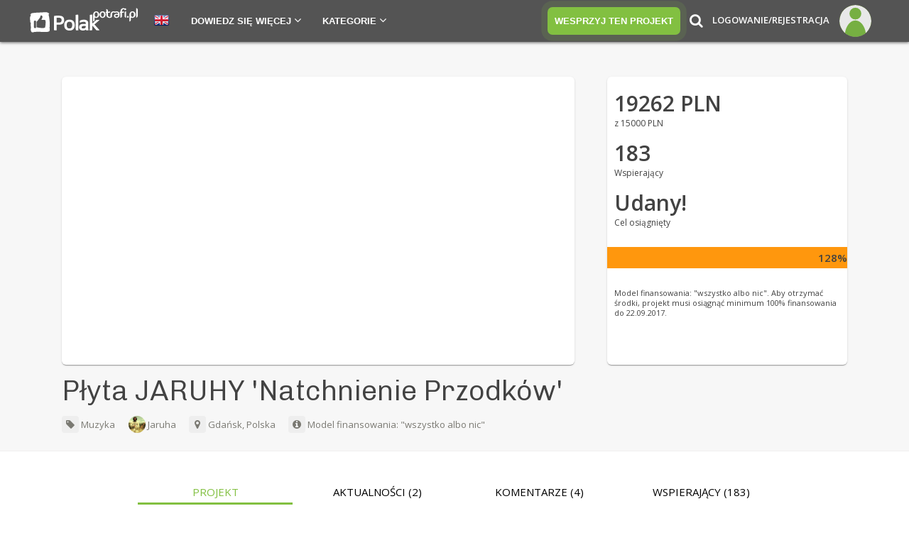

--- FILE ---
content_type: text/html; charset=UTF-8
request_url: https://polakpotrafi.pl/projekt/plyta-jaruhy-natchnienie-przodkow?utm_source=index
body_size: 41500
content:
<!DOCTYPE HTML>
	<html lang="pl" xml:lang="pl" xmlns:fb="http://www.facebook.com/2008/fbml" xmlns="http://www.w3.org/1999/xhtml">
	<link rel="manifest" href="https://polakpotrafi.pl/templates/manifest.json">
		<head prefix="og: http://ogp.me/ns# fb: http://ogp.me/ns/fb# polaklogin: http://ogp.me/ns/fb/polaklogin#">
			<meta name="viewport" content="width=device-width, initial-scale=1">
						<link href="https://fonts.googleapis.com/css?family=Chivo:300|Open+Sans:300,400,600&amp;subset=latin-ext" rel="stylesheet">

						<meta http-equiv="content-type" content="text/html; charset=UTF-8" /><script type="text/javascript">(window.NREUM||(NREUM={})).init={ajax:{deny_list:["bam.nr-data.net"]},feature_flags:["soft_nav"]};(window.NREUM||(NREUM={})).loader_config={xpid:"VQIEVlZQABACUFhVBgQGVg==",licenseKey:"f4695064f0",applicationID:"24971510",browserID:"24971652"};;/*! For license information please see nr-loader-full-1.308.0.min.js.LICENSE.txt */
(()=>{var e,t,r={384:(e,t,r)=>{"use strict";r.d(t,{NT:()=>a,US:()=>u,Zm:()=>o,bQ:()=>d,dV:()=>c,pV:()=>l});var n=r(6154),i=r(1863),s=r(1910);const a={beacon:"bam.nr-data.net",errorBeacon:"bam.nr-data.net"};function o(){return n.gm.NREUM||(n.gm.NREUM={}),void 0===n.gm.newrelic&&(n.gm.newrelic=n.gm.NREUM),n.gm.NREUM}function c(){let e=o();return e.o||(e.o={ST:n.gm.setTimeout,SI:n.gm.setImmediate||n.gm.setInterval,CT:n.gm.clearTimeout,XHR:n.gm.XMLHttpRequest,REQ:n.gm.Request,EV:n.gm.Event,PR:n.gm.Promise,MO:n.gm.MutationObserver,FETCH:n.gm.fetch,WS:n.gm.WebSocket},(0,s.i)(...Object.values(e.o))),e}function d(e,t){let r=o();r.initializedAgents??={},t.initializedAt={ms:(0,i.t)(),date:new Date},r.initializedAgents[e]=t}function u(e,t){o()[e]=t}function l(){return function(){let e=o();const t=e.info||{};e.info={beacon:a.beacon,errorBeacon:a.errorBeacon,...t}}(),function(){let e=o();const t=e.init||{};e.init={...t}}(),c(),function(){let e=o();const t=e.loader_config||{};e.loader_config={...t}}(),o()}},782:(e,t,r)=>{"use strict";r.d(t,{T:()=>n});const n=r(860).K7.pageViewTiming},860:(e,t,r)=>{"use strict";r.d(t,{$J:()=>u,K7:()=>c,P3:()=>d,XX:()=>i,Yy:()=>o,df:()=>s,qY:()=>n,v4:()=>a});const n="events",i="jserrors",s="browser/blobs",a="rum",o="browser/logs",c={ajax:"ajax",genericEvents:"generic_events",jserrors:i,logging:"logging",metrics:"metrics",pageAction:"page_action",pageViewEvent:"page_view_event",pageViewTiming:"page_view_timing",sessionReplay:"session_replay",sessionTrace:"session_trace",softNav:"soft_navigations",spa:"spa"},d={[c.pageViewEvent]:1,[c.pageViewTiming]:2,[c.metrics]:3,[c.jserrors]:4,[c.spa]:5,[c.ajax]:6,[c.sessionTrace]:7,[c.softNav]:8,[c.sessionReplay]:9,[c.logging]:10,[c.genericEvents]:11},u={[c.pageViewEvent]:a,[c.pageViewTiming]:n,[c.ajax]:n,[c.spa]:n,[c.softNav]:n,[c.metrics]:i,[c.jserrors]:i,[c.sessionTrace]:s,[c.sessionReplay]:s,[c.logging]:o,[c.genericEvents]:"ins"}},944:(e,t,r)=>{"use strict";r.d(t,{R:()=>i});var n=r(3241);function i(e,t){"function"==typeof console.debug&&(console.debug("New Relic Warning: https://github.com/newrelic/newrelic-browser-agent/blob/main/docs/warning-codes.md#".concat(e),t),(0,n.W)({agentIdentifier:null,drained:null,type:"data",name:"warn",feature:"warn",data:{code:e,secondary:t}}))}},993:(e,t,r)=>{"use strict";r.d(t,{A$:()=>s,ET:()=>a,TZ:()=>o,p_:()=>i});var n=r(860);const i={ERROR:"ERROR",WARN:"WARN",INFO:"INFO",DEBUG:"DEBUG",TRACE:"TRACE"},s={OFF:0,ERROR:1,WARN:2,INFO:3,DEBUG:4,TRACE:5},a="log",o=n.K7.logging},1541:(e,t,r)=>{"use strict";r.d(t,{U:()=>i,f:()=>n});const n={MFE:"MFE",BA:"BA"};function i(e,t){if(2!==t?.harvestEndpointVersion)return{};const r=t.agentRef.runtime.appMetadata.agents[0].entityGuid;return e?{"source.id":e.id,"source.name":e.name,"source.type":e.type,"parent.id":e.parent?.id||r,"parent.type":e.parent?.type||n.BA}:{"entity.guid":r,appId:t.agentRef.info.applicationID}}},1687:(e,t,r)=>{"use strict";r.d(t,{Ak:()=>d,Ze:()=>h,x3:()=>u});var n=r(3241),i=r(7836),s=r(3606),a=r(860),o=r(2646);const c={};function d(e,t){const r={staged:!1,priority:a.P3[t]||0};l(e),c[e].get(t)||c[e].set(t,r)}function u(e,t){e&&c[e]&&(c[e].get(t)&&c[e].delete(t),p(e,t,!1),c[e].size&&f(e))}function l(e){if(!e)throw new Error("agentIdentifier required");c[e]||(c[e]=new Map)}function h(e="",t="feature",r=!1){if(l(e),!e||!c[e].get(t)||r)return p(e,t);c[e].get(t).staged=!0,f(e)}function f(e){const t=Array.from(c[e]);t.every(([e,t])=>t.staged)&&(t.sort((e,t)=>e[1].priority-t[1].priority),t.forEach(([t])=>{c[e].delete(t),p(e,t)}))}function p(e,t,r=!0){const a=e?i.ee.get(e):i.ee,c=s.i.handlers;if(!a.aborted&&a.backlog&&c){if((0,n.W)({agentIdentifier:e,type:"lifecycle",name:"drain",feature:t}),r){const e=a.backlog[t],r=c[t];if(r){for(let t=0;e&&t<e.length;++t)g(e[t],r);Object.entries(r).forEach(([e,t])=>{Object.values(t||{}).forEach(t=>{t[0]?.on&&t[0]?.context()instanceof o.y&&t[0].on(e,t[1])})})}}a.isolatedBacklog||delete c[t],a.backlog[t]=null,a.emit("drain-"+t,[])}}function g(e,t){var r=e[1];Object.values(t[r]||{}).forEach(t=>{var r=e[0];if(t[0]===r){var n=t[1],i=e[3],s=e[2];n.apply(i,s)}})}},1738:(e,t,r)=>{"use strict";r.d(t,{U:()=>f,Y:()=>h});var n=r(3241),i=r(9908),s=r(1863),a=r(944),o=r(5701),c=r(3969),d=r(8362),u=r(860),l=r(4261);function h(e,t,r,s){const h=s||r;!h||h[e]&&h[e]!==d.d.prototype[e]||(h[e]=function(){(0,i.p)(c.xV,["API/"+e+"/called"],void 0,u.K7.metrics,r.ee),(0,n.W)({agentIdentifier:r.agentIdentifier,drained:!!o.B?.[r.agentIdentifier],type:"data",name:"api",feature:l.Pl+e,data:{}});try{return t.apply(this,arguments)}catch(e){(0,a.R)(23,e)}})}function f(e,t,r,n,a){const o=e.info;null===r?delete o.jsAttributes[t]:o.jsAttributes[t]=r,(a||null===r)&&(0,i.p)(l.Pl+n,[(0,s.t)(),t,r],void 0,"session",e.ee)}},1741:(e,t,r)=>{"use strict";r.d(t,{W:()=>s});var n=r(944),i=r(4261);class s{#e(e,...t){if(this[e]!==s.prototype[e])return this[e](...t);(0,n.R)(35,e)}addPageAction(e,t){return this.#e(i.hG,e,t)}register(e){return this.#e(i.eY,e)}recordCustomEvent(e,t){return this.#e(i.fF,e,t)}setPageViewName(e,t){return this.#e(i.Fw,e,t)}setCustomAttribute(e,t,r){return this.#e(i.cD,e,t,r)}noticeError(e,t){return this.#e(i.o5,e,t)}setUserId(e,t=!1){return this.#e(i.Dl,e,t)}setApplicationVersion(e){return this.#e(i.nb,e)}setErrorHandler(e){return this.#e(i.bt,e)}addRelease(e,t){return this.#e(i.k6,e,t)}log(e,t){return this.#e(i.$9,e,t)}start(){return this.#e(i.d3)}finished(e){return this.#e(i.BL,e)}recordReplay(){return this.#e(i.CH)}pauseReplay(){return this.#e(i.Tb)}addToTrace(e){return this.#e(i.U2,e)}setCurrentRouteName(e){return this.#e(i.PA,e)}interaction(e){return this.#e(i.dT,e)}wrapLogger(e,t,r){return this.#e(i.Wb,e,t,r)}measure(e,t){return this.#e(i.V1,e,t)}consent(e){return this.#e(i.Pv,e)}}},1863:(e,t,r)=>{"use strict";function n(){return Math.floor(performance.now())}r.d(t,{t:()=>n})},1910:(e,t,r)=>{"use strict";r.d(t,{i:()=>s});var n=r(944);const i=new Map;function s(...e){return e.every(e=>{if(i.has(e))return i.get(e);const t="function"==typeof e?e.toString():"",r=t.includes("[native code]"),s=t.includes("nrWrapper");return r||s||(0,n.R)(64,e?.name||t),i.set(e,r),r})}},2555:(e,t,r)=>{"use strict";r.d(t,{D:()=>o,f:()=>a});var n=r(384),i=r(8122);const s={beacon:n.NT.beacon,errorBeacon:n.NT.errorBeacon,licenseKey:void 0,applicationID:void 0,sa:void 0,queueTime:void 0,applicationTime:void 0,ttGuid:void 0,user:void 0,account:void 0,product:void 0,extra:void 0,jsAttributes:{},userAttributes:void 0,atts:void 0,transactionName:void 0,tNamePlain:void 0};function a(e){try{return!!e.licenseKey&&!!e.errorBeacon&&!!e.applicationID}catch(e){return!1}}const o=e=>(0,i.a)(e,s)},2614:(e,t,r)=>{"use strict";r.d(t,{BB:()=>a,H3:()=>n,g:()=>d,iL:()=>c,tS:()=>o,uh:()=>i,wk:()=>s});const n="NRBA",i="SESSION",s=144e5,a=18e5,o={STARTED:"session-started",PAUSE:"session-pause",RESET:"session-reset",RESUME:"session-resume",UPDATE:"session-update"},c={SAME_TAB:"same-tab",CROSS_TAB:"cross-tab"},d={OFF:0,FULL:1,ERROR:2}},2646:(e,t,r)=>{"use strict";r.d(t,{y:()=>n});class n{constructor(e){this.contextId=e}}},2843:(e,t,r)=>{"use strict";r.d(t,{G:()=>s,u:()=>i});var n=r(3878);function i(e,t=!1,r,i){(0,n.DD)("visibilitychange",function(){if(t)return void("hidden"===document.visibilityState&&e());e(document.visibilityState)},r,i)}function s(e,t,r){(0,n.sp)("pagehide",e,t,r)}},3241:(e,t,r)=>{"use strict";r.d(t,{W:()=>s});var n=r(6154);const i="newrelic";function s(e={}){try{n.gm.dispatchEvent(new CustomEvent(i,{detail:e}))}catch(e){}}},3304:(e,t,r)=>{"use strict";r.d(t,{A:()=>s});var n=r(7836);const i=()=>{const e=new WeakSet;return(t,r)=>{if("object"==typeof r&&null!==r){if(e.has(r))return;e.add(r)}return r}};function s(e){try{return JSON.stringify(e,i())??""}catch(e){try{n.ee.emit("internal-error",[e])}catch(e){}return""}}},3333:(e,t,r)=>{"use strict";r.d(t,{$v:()=>u,TZ:()=>n,Xh:()=>c,Zp:()=>i,kd:()=>d,mq:()=>o,nf:()=>a,qN:()=>s});const n=r(860).K7.genericEvents,i=["auxclick","click","copy","keydown","paste","scrollend"],s=["focus","blur"],a=4,o=1e3,c=2e3,d=["PageAction","UserAction","BrowserPerformance"],u={RESOURCES:"experimental.resources",REGISTER:"register"}},3434:(e,t,r)=>{"use strict";r.d(t,{Jt:()=>s,YM:()=>d});var n=r(7836),i=r(5607);const s="nr@original:".concat(i.W),a=50;var o=Object.prototype.hasOwnProperty,c=!1;function d(e,t){return e||(e=n.ee),r.inPlace=function(e,t,n,i,s){n||(n="");const a="-"===n.charAt(0);for(let o=0;o<t.length;o++){const c=t[o],d=e[c];l(d)||(e[c]=r(d,a?c+n:n,i,c,s))}},r.flag=s,r;function r(t,r,n,c,d){return l(t)?t:(r||(r=""),nrWrapper[s]=t,function(e,t,r){if(Object.defineProperty&&Object.keys)try{return Object.keys(e).forEach(function(r){Object.defineProperty(t,r,{get:function(){return e[r]},set:function(t){return e[r]=t,t}})}),t}catch(e){u([e],r)}for(var n in e)o.call(e,n)&&(t[n]=e[n])}(t,nrWrapper,e),nrWrapper);function nrWrapper(){var s,o,l,h;let f;try{o=this,s=[...arguments],l="function"==typeof n?n(s,o):n||{}}catch(t){u([t,"",[s,o,c],l],e)}i(r+"start",[s,o,c],l,d);const p=performance.now();let g;try{return h=t.apply(o,s),g=performance.now(),h}catch(e){throw g=performance.now(),i(r+"err",[s,o,e],l,d),f=e,f}finally{const e=g-p,t={start:p,end:g,duration:e,isLongTask:e>=a,methodName:c,thrownError:f};t.isLongTask&&i("long-task",[t,o],l,d),i(r+"end",[s,o,h],l,d)}}}function i(r,n,i,s){if(!c||t){var a=c;c=!0;try{e.emit(r,n,i,t,s)}catch(t){u([t,r,n,i],e)}c=a}}}function u(e,t){t||(t=n.ee);try{t.emit("internal-error",e)}catch(e){}}function l(e){return!(e&&"function"==typeof e&&e.apply&&!e[s])}},3606:(e,t,r)=>{"use strict";r.d(t,{i:()=>s});var n=r(9908);s.on=a;var i=s.handlers={};function s(e,t,r,s){a(s||n.d,i,e,t,r)}function a(e,t,r,i,s){s||(s="feature"),e||(e=n.d);var a=t[s]=t[s]||{};(a[r]=a[r]||[]).push([e,i])}},3738:(e,t,r)=>{"use strict";r.d(t,{He:()=>i,Kp:()=>o,Lc:()=>d,Rz:()=>u,TZ:()=>n,bD:()=>s,d3:()=>a,jx:()=>l,sl:()=>h,uP:()=>c});const n=r(860).K7.sessionTrace,i="bstResource",s="resource",a="-start",o="-end",c="fn"+a,d="fn"+o,u="pushState",l=1e3,h=3e4},3785:(e,t,r)=>{"use strict";r.d(t,{R:()=>c,b:()=>d});var n=r(9908),i=r(1863),s=r(860),a=r(3969),o=r(993);function c(e,t,r={},c=o.p_.INFO,d=!0,u,l=(0,i.t)()){(0,n.p)(a.xV,["API/logging/".concat(c.toLowerCase(),"/called")],void 0,s.K7.metrics,e),(0,n.p)(o.ET,[l,t,r,c,d,u],void 0,s.K7.logging,e)}function d(e){return"string"==typeof e&&Object.values(o.p_).some(t=>t===e.toUpperCase().trim())}},3878:(e,t,r)=>{"use strict";function n(e,t){return{capture:e,passive:!1,signal:t}}function i(e,t,r=!1,i){window.addEventListener(e,t,n(r,i))}function s(e,t,r=!1,i){document.addEventListener(e,t,n(r,i))}r.d(t,{DD:()=>s,jT:()=>n,sp:()=>i})},3969:(e,t,r)=>{"use strict";r.d(t,{TZ:()=>n,XG:()=>o,rs:()=>i,xV:()=>a,z_:()=>s});const n=r(860).K7.metrics,i="sm",s="cm",a="storeSupportabilityMetrics",o="storeEventMetrics"},4234:(e,t,r)=>{"use strict";r.d(t,{W:()=>s});var n=r(7836),i=r(1687);class s{constructor(e,t){this.agentIdentifier=e,this.ee=n.ee.get(e),this.featureName=t,this.blocked=!1}deregisterDrain(){(0,i.x3)(this.agentIdentifier,this.featureName)}}},4261:(e,t,r)=>{"use strict";r.d(t,{$9:()=>d,BL:()=>o,CH:()=>f,Dl:()=>w,Fw:()=>y,PA:()=>m,Pl:()=>n,Pv:()=>T,Tb:()=>l,U2:()=>s,V1:()=>E,Wb:()=>x,bt:()=>b,cD:()=>v,d3:()=>R,dT:()=>c,eY:()=>p,fF:()=>h,hG:()=>i,k6:()=>a,nb:()=>g,o5:()=>u});const n="api-",i="addPageAction",s="addToTrace",a="addRelease",o="finished",c="interaction",d="log",u="noticeError",l="pauseReplay",h="recordCustomEvent",f="recordReplay",p="register",g="setApplicationVersion",m="setCurrentRouteName",v="setCustomAttribute",b="setErrorHandler",y="setPageViewName",w="setUserId",R="start",x="wrapLogger",E="measure",T="consent"},5205:(e,t,r)=>{"use strict";r.d(t,{j:()=>S});var n=r(384),i=r(1741);var s=r(2555),a=r(3333);const o=e=>{if(!e||"string"!=typeof e)return!1;try{document.createDocumentFragment().querySelector(e)}catch{return!1}return!0};var c=r(2614),d=r(944),u=r(8122);const l="[data-nr-mask]",h=e=>(0,u.a)(e,(()=>{const e={feature_flags:[],experimental:{allow_registered_children:!1,resources:!1},mask_selector:"*",block_selector:"[data-nr-block]",mask_input_options:{color:!1,date:!1,"datetime-local":!1,email:!1,month:!1,number:!1,range:!1,search:!1,tel:!1,text:!1,time:!1,url:!1,week:!1,textarea:!1,select:!1,password:!0}};return{ajax:{deny_list:void 0,block_internal:!0,enabled:!0,autoStart:!0},api:{get allow_registered_children(){return e.feature_flags.includes(a.$v.REGISTER)||e.experimental.allow_registered_children},set allow_registered_children(t){e.experimental.allow_registered_children=t},duplicate_registered_data:!1},browser_consent_mode:{enabled:!1},distributed_tracing:{enabled:void 0,exclude_newrelic_header:void 0,cors_use_newrelic_header:void 0,cors_use_tracecontext_headers:void 0,allowed_origins:void 0},get feature_flags(){return e.feature_flags},set feature_flags(t){e.feature_flags=t},generic_events:{enabled:!0,autoStart:!0},harvest:{interval:30},jserrors:{enabled:!0,autoStart:!0},logging:{enabled:!0,autoStart:!0},metrics:{enabled:!0,autoStart:!0},obfuscate:void 0,page_action:{enabled:!0},page_view_event:{enabled:!0,autoStart:!0},page_view_timing:{enabled:!0,autoStart:!0},performance:{capture_marks:!1,capture_measures:!1,capture_detail:!0,resources:{get enabled(){return e.feature_flags.includes(a.$v.RESOURCES)||e.experimental.resources},set enabled(t){e.experimental.resources=t},asset_types:[],first_party_domains:[],ignore_newrelic:!0}},privacy:{cookies_enabled:!0},proxy:{assets:void 0,beacon:void 0},session:{expiresMs:c.wk,inactiveMs:c.BB},session_replay:{autoStart:!0,enabled:!1,preload:!1,sampling_rate:10,error_sampling_rate:100,collect_fonts:!1,inline_images:!1,fix_stylesheets:!0,mask_all_inputs:!0,get mask_text_selector(){return e.mask_selector},set mask_text_selector(t){o(t)?e.mask_selector="".concat(t,",").concat(l):""===t||null===t?e.mask_selector=l:(0,d.R)(5,t)},get block_class(){return"nr-block"},get ignore_class(){return"nr-ignore"},get mask_text_class(){return"nr-mask"},get block_selector(){return e.block_selector},set block_selector(t){o(t)?e.block_selector+=",".concat(t):""!==t&&(0,d.R)(6,t)},get mask_input_options(){return e.mask_input_options},set mask_input_options(t){t&&"object"==typeof t?e.mask_input_options={...t,password:!0}:(0,d.R)(7,t)}},session_trace:{enabled:!0,autoStart:!0},soft_navigations:{enabled:!0,autoStart:!0},spa:{enabled:!0,autoStart:!0},ssl:void 0,user_actions:{enabled:!0,elementAttributes:["id","className","tagName","type"]}}})());var f=r(6154),p=r(9324);let g=0;const m={buildEnv:p.F3,distMethod:p.Xs,version:p.xv,originTime:f.WN},v={consented:!1},b={appMetadata:{},get consented(){return this.session?.state?.consent||v.consented},set consented(e){v.consented=e},customTransaction:void 0,denyList:void 0,disabled:!1,harvester:void 0,isolatedBacklog:!1,isRecording:!1,loaderType:void 0,maxBytes:3e4,obfuscator:void 0,onerror:void 0,ptid:void 0,releaseIds:{},session:void 0,timeKeeper:void 0,registeredEntities:[],jsAttributesMetadata:{bytes:0},get harvestCount(){return++g}},y=e=>{const t=(0,u.a)(e,b),r=Object.keys(m).reduce((e,t)=>(e[t]={value:m[t],writable:!1,configurable:!0,enumerable:!0},e),{});return Object.defineProperties(t,r)};var w=r(5701);const R=e=>{const t=e.startsWith("http");e+="/",r.p=t?e:"https://"+e};var x=r(7836),E=r(3241);const T={accountID:void 0,trustKey:void 0,agentID:void 0,licenseKey:void 0,applicationID:void 0,xpid:void 0},A=e=>(0,u.a)(e,T),_=new Set;function S(e,t={},r,a){let{init:o,info:c,loader_config:d,runtime:u={},exposed:l=!0}=t;if(!c){const e=(0,n.pV)();o=e.init,c=e.info,d=e.loader_config}e.init=h(o||{}),e.loader_config=A(d||{}),c.jsAttributes??={},f.bv&&(c.jsAttributes.isWorker=!0),e.info=(0,s.D)(c);const p=e.init,g=[c.beacon,c.errorBeacon];_.has(e.agentIdentifier)||(p.proxy.assets&&(R(p.proxy.assets),g.push(p.proxy.assets)),p.proxy.beacon&&g.push(p.proxy.beacon),e.beacons=[...g],function(e){const t=(0,n.pV)();Object.getOwnPropertyNames(i.W.prototype).forEach(r=>{const n=i.W.prototype[r];if("function"!=typeof n||"constructor"===n)return;let s=t[r];e[r]&&!1!==e.exposed&&"micro-agent"!==e.runtime?.loaderType&&(t[r]=(...t)=>{const n=e[r](...t);return s?s(...t):n})})}(e),(0,n.US)("activatedFeatures",w.B)),u.denyList=[...p.ajax.deny_list||[],...p.ajax.block_internal?g:[]],u.ptid=e.agentIdentifier,u.loaderType=r,e.runtime=y(u),_.has(e.agentIdentifier)||(e.ee=x.ee.get(e.agentIdentifier),e.exposed=l,(0,E.W)({agentIdentifier:e.agentIdentifier,drained:!!w.B?.[e.agentIdentifier],type:"lifecycle",name:"initialize",feature:void 0,data:e.config})),_.add(e.agentIdentifier)}},5270:(e,t,r)=>{"use strict";r.d(t,{Aw:()=>a,SR:()=>s,rF:()=>o});var n=r(384),i=r(7767);function s(e){return!!(0,n.dV)().o.MO&&(0,i.V)(e)&&!0===e?.session_trace.enabled}function a(e){return!0===e?.session_replay.preload&&s(e)}function o(e,t){try{if("string"==typeof t?.type){if("password"===t.type.toLowerCase())return"*".repeat(e?.length||0);if(void 0!==t?.dataset?.nrUnmask||t?.classList?.contains("nr-unmask"))return e}}catch(e){}return"string"==typeof e?e.replace(/[\S]/g,"*"):"*".repeat(e?.length||0)}},5289:(e,t,r)=>{"use strict";r.d(t,{GG:()=>a,Qr:()=>c,sB:()=>o});var n=r(3878),i=r(6389);function s(){return"undefined"==typeof document||"complete"===document.readyState}function a(e,t){if(s())return e();const r=(0,i.J)(e),a=setInterval(()=>{s()&&(clearInterval(a),r())},500);(0,n.sp)("load",r,t)}function o(e){if(s())return e();(0,n.DD)("DOMContentLoaded",e)}function c(e){if(s())return e();(0,n.sp)("popstate",e)}},5607:(e,t,r)=>{"use strict";r.d(t,{W:()=>n});const n=(0,r(9566).bz)()},5701:(e,t,r)=>{"use strict";r.d(t,{B:()=>s,t:()=>a});var n=r(3241);const i=new Set,s={};function a(e,t){const r=t.agentIdentifier;s[r]??={},e&&"object"==typeof e&&(i.has(r)||(t.ee.emit("rumresp",[e]),s[r]=e,i.add(r),(0,n.W)({agentIdentifier:r,loaded:!0,drained:!0,type:"lifecycle",name:"load",feature:void 0,data:e})))}},6154:(e,t,r)=>{"use strict";r.d(t,{OF:()=>d,RI:()=>i,WN:()=>h,bv:()=>s,eN:()=>f,gm:()=>a,lR:()=>l,m:()=>c,mw:()=>o,sb:()=>u});var n=r(1863);const i="undefined"!=typeof window&&!!window.document,s="undefined"!=typeof WorkerGlobalScope&&("undefined"!=typeof self&&self instanceof WorkerGlobalScope&&self.navigator instanceof WorkerNavigator||"undefined"!=typeof globalThis&&globalThis instanceof WorkerGlobalScope&&globalThis.navigator instanceof WorkerNavigator),a=i?window:"undefined"!=typeof WorkerGlobalScope&&("undefined"!=typeof self&&self instanceof WorkerGlobalScope&&self||"undefined"!=typeof globalThis&&globalThis instanceof WorkerGlobalScope&&globalThis),o=Boolean("hidden"===a?.document?.visibilityState),c=""+a?.location,d=/iPad|iPhone|iPod/.test(a.navigator?.userAgent),u=d&&"undefined"==typeof SharedWorker,l=(()=>{const e=a.navigator?.userAgent?.match(/Firefox[/\s](\d+\.\d+)/);return Array.isArray(e)&&e.length>=2?+e[1]:0})(),h=Date.now()-(0,n.t)(),f=()=>"undefined"!=typeof PerformanceNavigationTiming&&a?.performance?.getEntriesByType("navigation")?.[0]?.responseStart},6344:(e,t,r)=>{"use strict";r.d(t,{BB:()=>u,Qb:()=>l,TZ:()=>i,Ug:()=>a,Vh:()=>s,_s:()=>o,bc:()=>d,yP:()=>c});var n=r(2614);const i=r(860).K7.sessionReplay,s="errorDuringReplay",a=.12,o={DomContentLoaded:0,Load:1,FullSnapshot:2,IncrementalSnapshot:3,Meta:4,Custom:5},c={[n.g.ERROR]:15e3,[n.g.FULL]:3e5,[n.g.OFF]:0},d={RESET:{message:"Session was reset",sm:"Reset"},IMPORT:{message:"Recorder failed to import",sm:"Import"},TOO_MANY:{message:"429: Too Many Requests",sm:"Too-Many"},TOO_BIG:{message:"Payload was too large",sm:"Too-Big"},CROSS_TAB:{message:"Session Entity was set to OFF on another tab",sm:"Cross-Tab"},ENTITLEMENTS:{message:"Session Replay is not allowed and will not be started",sm:"Entitlement"}},u=5e3,l={API:"api",RESUME:"resume",SWITCH_TO_FULL:"switchToFull",INITIALIZE:"initialize",PRELOAD:"preload"}},6389:(e,t,r)=>{"use strict";function n(e,t=500,r={}){const n=r?.leading||!1;let i;return(...r)=>{n&&void 0===i&&(e.apply(this,r),i=setTimeout(()=>{i=clearTimeout(i)},t)),n||(clearTimeout(i),i=setTimeout(()=>{e.apply(this,r)},t))}}function i(e){let t=!1;return(...r)=>{t||(t=!0,e.apply(this,r))}}r.d(t,{J:()=>i,s:()=>n})},6630:(e,t,r)=>{"use strict";r.d(t,{T:()=>n});const n=r(860).K7.pageViewEvent},6774:(e,t,r)=>{"use strict";r.d(t,{T:()=>n});const n=r(860).K7.jserrors},7295:(e,t,r)=>{"use strict";r.d(t,{Xv:()=>a,gX:()=>i,iW:()=>s});var n=[];function i(e){if(!e||s(e))return!1;if(0===n.length)return!0;if("*"===n[0].hostname)return!1;for(var t=0;t<n.length;t++){var r=n[t];if(r.hostname.test(e.hostname)&&r.pathname.test(e.pathname))return!1}return!0}function s(e){return void 0===e.hostname}function a(e){if(n=[],e&&e.length)for(var t=0;t<e.length;t++){let r=e[t];if(!r)continue;if("*"===r)return void(n=[{hostname:"*"}]);0===r.indexOf("http://")?r=r.substring(7):0===r.indexOf("https://")&&(r=r.substring(8));const i=r.indexOf("/");let s,a;i>0?(s=r.substring(0,i),a=r.substring(i)):(s=r,a="*");let[c]=s.split(":");n.push({hostname:o(c),pathname:o(a,!0)})}}function o(e,t=!1){const r=e.replace(/[.+?^${}()|[\]\\]/g,e=>"\\"+e).replace(/\*/g,".*?");return new RegExp((t?"^":"")+r+"$")}},7485:(e,t,r)=>{"use strict";r.d(t,{D:()=>i});var n=r(6154);function i(e){if(0===(e||"").indexOf("data:"))return{protocol:"data"};try{const t=new URL(e,location.href),r={port:t.port,hostname:t.hostname,pathname:t.pathname,search:t.search,protocol:t.protocol.slice(0,t.protocol.indexOf(":")),sameOrigin:t.protocol===n.gm?.location?.protocol&&t.host===n.gm?.location?.host};return r.port&&""!==r.port||("http:"===t.protocol&&(r.port="80"),"https:"===t.protocol&&(r.port="443")),r.pathname&&""!==r.pathname?r.pathname.startsWith("/")||(r.pathname="/".concat(r.pathname)):r.pathname="/",r}catch(e){return{}}}},7699:(e,t,r)=>{"use strict";r.d(t,{It:()=>s,KC:()=>o,No:()=>i,qh:()=>a});var n=r(860);const i=16e3,s=1e6,a="SESSION_ERROR",o={[n.K7.logging]:!0,[n.K7.genericEvents]:!1,[n.K7.jserrors]:!1,[n.K7.ajax]:!1}},7767:(e,t,r)=>{"use strict";r.d(t,{V:()=>i});var n=r(6154);const i=e=>n.RI&&!0===e?.privacy.cookies_enabled},7836:(e,t,r)=>{"use strict";r.d(t,{P:()=>o,ee:()=>c});var n=r(384),i=r(8990),s=r(2646),a=r(5607);const o="nr@context:".concat(a.W),c=function e(t,r){var n={},a={},u={},l=!1;try{l=16===r.length&&d.initializedAgents?.[r]?.runtime.isolatedBacklog}catch(e){}var h={on:p,addEventListener:p,removeEventListener:function(e,t){var r=n[e];if(!r)return;for(var i=0;i<r.length;i++)r[i]===t&&r.splice(i,1)},emit:function(e,r,n,i,s){!1!==s&&(s=!0);if(c.aborted&&!i)return;t&&s&&t.emit(e,r,n);var o=f(n);g(e).forEach(e=>{e.apply(o,r)});var d=v()[a[e]];d&&d.push([h,e,r,o]);return o},get:m,listeners:g,context:f,buffer:function(e,t){const r=v();if(t=t||"feature",h.aborted)return;Object.entries(e||{}).forEach(([e,n])=>{a[n]=t,t in r||(r[t]=[])})},abort:function(){h._aborted=!0,Object.keys(h.backlog).forEach(e=>{delete h.backlog[e]})},isBuffering:function(e){return!!v()[a[e]]},debugId:r,backlog:l?{}:t&&"object"==typeof t.backlog?t.backlog:{},isolatedBacklog:l};return Object.defineProperty(h,"aborted",{get:()=>{let e=h._aborted||!1;return e||(t&&(e=t.aborted),e)}}),h;function f(e){return e&&e instanceof s.y?e:e?(0,i.I)(e,o,()=>new s.y(o)):new s.y(o)}function p(e,t){n[e]=g(e).concat(t)}function g(e){return n[e]||[]}function m(t){return u[t]=u[t]||e(h,t)}function v(){return h.backlog}}(void 0,"globalEE"),d=(0,n.Zm)();d.ee||(d.ee=c)},8122:(e,t,r)=>{"use strict";r.d(t,{a:()=>i});var n=r(944);function i(e,t){try{if(!e||"object"!=typeof e)return(0,n.R)(3);if(!t||"object"!=typeof t)return(0,n.R)(4);const r=Object.create(Object.getPrototypeOf(t),Object.getOwnPropertyDescriptors(t)),s=0===Object.keys(r).length?e:r;for(let a in s)if(void 0!==e[a])try{if(null===e[a]){r[a]=null;continue}Array.isArray(e[a])&&Array.isArray(t[a])?r[a]=Array.from(new Set([...e[a],...t[a]])):"object"==typeof e[a]&&"object"==typeof t[a]?r[a]=i(e[a],t[a]):r[a]=e[a]}catch(e){r[a]||(0,n.R)(1,e)}return r}catch(e){(0,n.R)(2,e)}}},8139:(e,t,r)=>{"use strict";r.d(t,{u:()=>h});var n=r(7836),i=r(3434),s=r(8990),a=r(6154);const o={},c=a.gm.XMLHttpRequest,d="addEventListener",u="removeEventListener",l="nr@wrapped:".concat(n.P);function h(e){var t=function(e){return(e||n.ee).get("events")}(e);if(o[t.debugId]++)return t;o[t.debugId]=1;var r=(0,i.YM)(t,!0);function h(e){r.inPlace(e,[d,u],"-",p)}function p(e,t){return e[1]}return"getPrototypeOf"in Object&&(a.RI&&f(document,h),c&&f(c.prototype,h),f(a.gm,h)),t.on(d+"-start",function(e,t){var n=e[1];if(null!==n&&("function"==typeof n||"object"==typeof n)&&"newrelic"!==e[0]){var i=(0,s.I)(n,l,function(){var e={object:function(){if("function"!=typeof n.handleEvent)return;return n.handleEvent.apply(n,arguments)},function:n}[typeof n];return e?r(e,"fn-",null,e.name||"anonymous"):n});this.wrapped=e[1]=i}}),t.on(u+"-start",function(e){e[1]=this.wrapped||e[1]}),t}function f(e,t,...r){let n=e;for(;"object"==typeof n&&!Object.prototype.hasOwnProperty.call(n,d);)n=Object.getPrototypeOf(n);n&&t(n,...r)}},8362:(e,t,r)=>{"use strict";r.d(t,{d:()=>s});var n=r(9566),i=r(1741);class s extends i.W{agentIdentifier=(0,n.LA)(16)}},8374:(e,t,r)=>{r.nc=(()=>{try{return document?.currentScript?.nonce}catch(e){}return""})()},8990:(e,t,r)=>{"use strict";r.d(t,{I:()=>i});var n=Object.prototype.hasOwnProperty;function i(e,t,r){if(n.call(e,t))return e[t];var i=r();if(Object.defineProperty&&Object.keys)try{return Object.defineProperty(e,t,{value:i,writable:!0,enumerable:!1}),i}catch(e){}return e[t]=i,i}},9119:(e,t,r)=>{"use strict";r.d(t,{L:()=>s});var n=/([^?#]*)[^#]*(#[^?]*|$).*/,i=/([^?#]*)().*/;function s(e,t){return e?e.replace(t?n:i,"$1$2"):e}},9300:(e,t,r)=>{"use strict";r.d(t,{T:()=>n});const n=r(860).K7.ajax},9324:(e,t,r)=>{"use strict";r.d(t,{AJ:()=>a,F3:()=>i,Xs:()=>s,Yq:()=>o,xv:()=>n});const n="1.308.0",i="PROD",s="CDN",a="@newrelic/rrweb",o="1.0.1"},9566:(e,t,r)=>{"use strict";r.d(t,{LA:()=>o,ZF:()=>c,bz:()=>a,el:()=>d});var n=r(6154);const i="xxxxxxxx-xxxx-4xxx-yxxx-xxxxxxxxxxxx";function s(e,t){return e?15&e[t]:16*Math.random()|0}function a(){const e=n.gm?.crypto||n.gm?.msCrypto;let t,r=0;return e&&e.getRandomValues&&(t=e.getRandomValues(new Uint8Array(30))),i.split("").map(e=>"x"===e?s(t,r++).toString(16):"y"===e?(3&s()|8).toString(16):e).join("")}function o(e){const t=n.gm?.crypto||n.gm?.msCrypto;let r,i=0;t&&t.getRandomValues&&(r=t.getRandomValues(new Uint8Array(e)));const a=[];for(var o=0;o<e;o++)a.push(s(r,i++).toString(16));return a.join("")}function c(){return o(16)}function d(){return o(32)}},9908:(e,t,r)=>{"use strict";r.d(t,{d:()=>n,p:()=>i});var n=r(7836).ee.get("handle");function i(e,t,r,i,s){s?(s.buffer([e],i),s.emit(e,t,r)):(n.buffer([e],i),n.emit(e,t,r))}}},n={};function i(e){var t=n[e];if(void 0!==t)return t.exports;var s=n[e]={exports:{}};return r[e](s,s.exports,i),s.exports}i.m=r,i.d=(e,t)=>{for(var r in t)i.o(t,r)&&!i.o(e,r)&&Object.defineProperty(e,r,{enumerable:!0,get:t[r]})},i.f={},i.e=e=>Promise.all(Object.keys(i.f).reduce((t,r)=>(i.f[r](e,t),t),[])),i.u=e=>({95:"nr-full-compressor",222:"nr-full-recorder",891:"nr-full"}[e]+"-1.308.0.min.js"),i.o=(e,t)=>Object.prototype.hasOwnProperty.call(e,t),e={},t="NRBA-1.308.0.PROD:",i.l=(r,n,s,a)=>{if(e[r])e[r].push(n);else{var o,c;if(void 0!==s)for(var d=document.getElementsByTagName("script"),u=0;u<d.length;u++){var l=d[u];if(l.getAttribute("src")==r||l.getAttribute("data-webpack")==t+s){o=l;break}}if(!o){c=!0;var h={891:"sha512-fcveNDcpRQS9OweGhN4uJe88Qmg+EVyH6j/wngwL2Le0m7LYyz7q+JDx7KBxsdDF4TaPVsSmHg12T3pHwdLa7w==",222:"sha512-O8ZzdvgB4fRyt7k2Qrr4STpR+tCA2mcQEig6/dP3rRy9uEx1CTKQ6cQ7Src0361y7xS434ua+zIPo265ZpjlEg==",95:"sha512-jDWejat/6/UDex/9XjYoPPmpMPuEvBCSuCg/0tnihjbn5bh9mP3An0NzFV9T5Tc+3kKhaXaZA8UIKPAanD2+Gw=="};(o=document.createElement("script")).charset="utf-8",i.nc&&o.setAttribute("nonce",i.nc),o.setAttribute("data-webpack",t+s),o.src=r,0!==o.src.indexOf(window.location.origin+"/")&&(o.crossOrigin="anonymous"),h[a]&&(o.integrity=h[a])}e[r]=[n];var f=(t,n)=>{o.onerror=o.onload=null,clearTimeout(p);var i=e[r];if(delete e[r],o.parentNode&&o.parentNode.removeChild(o),i&&i.forEach(e=>e(n)),t)return t(n)},p=setTimeout(f.bind(null,void 0,{type:"timeout",target:o}),12e4);o.onerror=f.bind(null,o.onerror),o.onload=f.bind(null,o.onload),c&&document.head.appendChild(o)}},i.r=e=>{"undefined"!=typeof Symbol&&Symbol.toStringTag&&Object.defineProperty(e,Symbol.toStringTag,{value:"Module"}),Object.defineProperty(e,"__esModule",{value:!0})},i.p="https://js-agent.newrelic.com/",(()=>{var e={85:0,959:0};i.f.j=(t,r)=>{var n=i.o(e,t)?e[t]:void 0;if(0!==n)if(n)r.push(n[2]);else{var s=new Promise((r,i)=>n=e[t]=[r,i]);r.push(n[2]=s);var a=i.p+i.u(t),o=new Error;i.l(a,r=>{if(i.o(e,t)&&(0!==(n=e[t])&&(e[t]=void 0),n)){var s=r&&("load"===r.type?"missing":r.type),a=r&&r.target&&r.target.src;o.message="Loading chunk "+t+" failed: ("+s+": "+a+")",o.name="ChunkLoadError",o.type=s,o.request=a,n[1](o)}},"chunk-"+t,t)}};var t=(t,r)=>{var n,s,[a,o,c]=r,d=0;if(a.some(t=>0!==e[t])){for(n in o)i.o(o,n)&&(i.m[n]=o[n]);if(c)c(i)}for(t&&t(r);d<a.length;d++)s=a[d],i.o(e,s)&&e[s]&&e[s][0](),e[s]=0},r=self["webpackChunk:NRBA-1.308.0.PROD"]=self["webpackChunk:NRBA-1.308.0.PROD"]||[];r.forEach(t.bind(null,0)),r.push=t.bind(null,r.push.bind(r))})(),(()=>{"use strict";i(8374);var e=i(8362),t=i(860);const r=Object.values(t.K7);var n=i(5205);var s=i(9908),a=i(1863),o=i(4261),c=i(1738);var d=i(1687),u=i(4234),l=i(5289),h=i(6154),f=i(944),p=i(5270),g=i(7767),m=i(6389),v=i(7699);class b extends u.W{constructor(e,t){super(e.agentIdentifier,t),this.agentRef=e,this.abortHandler=void 0,this.featAggregate=void 0,this.loadedSuccessfully=void 0,this.onAggregateImported=new Promise(e=>{this.loadedSuccessfully=e}),this.deferred=Promise.resolve(),!1===e.init[this.featureName].autoStart?this.deferred=new Promise((t,r)=>{this.ee.on("manual-start-all",(0,m.J)(()=>{(0,d.Ak)(e.agentIdentifier,this.featureName),t()}))}):(0,d.Ak)(e.agentIdentifier,t)}importAggregator(e,t,r={}){if(this.featAggregate)return;const n=async()=>{let n;await this.deferred;try{if((0,g.V)(e.init)){const{setupAgentSession:t}=await i.e(891).then(i.bind(i,8766));n=t(e)}}catch(e){(0,f.R)(20,e),this.ee.emit("internal-error",[e]),(0,s.p)(v.qh,[e],void 0,this.featureName,this.ee)}try{if(!this.#t(this.featureName,n,e.init))return(0,d.Ze)(this.agentIdentifier,this.featureName),void this.loadedSuccessfully(!1);const{Aggregate:i}=await t();this.featAggregate=new i(e,r),e.runtime.harvester.initializedAggregates.push(this.featAggregate),this.loadedSuccessfully(!0)}catch(e){(0,f.R)(34,e),this.abortHandler?.(),(0,d.Ze)(this.agentIdentifier,this.featureName,!0),this.loadedSuccessfully(!1),this.ee&&this.ee.abort()}};h.RI?(0,l.GG)(()=>n(),!0):n()}#t(e,r,n){if(this.blocked)return!1;switch(e){case t.K7.sessionReplay:return(0,p.SR)(n)&&!!r;case t.K7.sessionTrace:return!!r;default:return!0}}}var y=i(6630),w=i(2614),R=i(3241);class x extends b{static featureName=y.T;constructor(e){var t;super(e,y.T),this.setupInspectionEvents(e.agentIdentifier),t=e,(0,c.Y)(o.Fw,function(e,r){"string"==typeof e&&("/"!==e.charAt(0)&&(e="/"+e),t.runtime.customTransaction=(r||"http://custom.transaction")+e,(0,s.p)(o.Pl+o.Fw,[(0,a.t)()],void 0,void 0,t.ee))},t),this.importAggregator(e,()=>i.e(891).then(i.bind(i,3718)))}setupInspectionEvents(e){const t=(t,r)=>{t&&(0,R.W)({agentIdentifier:e,timeStamp:t.timeStamp,loaded:"complete"===t.target.readyState,type:"window",name:r,data:t.target.location+""})};(0,l.sB)(e=>{t(e,"DOMContentLoaded")}),(0,l.GG)(e=>{t(e,"load")}),(0,l.Qr)(e=>{t(e,"navigate")}),this.ee.on(w.tS.UPDATE,(t,r)=>{(0,R.W)({agentIdentifier:e,type:"lifecycle",name:"session",data:r})})}}var E=i(384);class T extends e.d{constructor(e){var t;(super(),h.gm)?(this.features={},(0,E.bQ)(this.agentIdentifier,this),this.desiredFeatures=new Set(e.features||[]),this.desiredFeatures.add(x),(0,n.j)(this,e,e.loaderType||"agent"),t=this,(0,c.Y)(o.cD,function(e,r,n=!1){if("string"==typeof e){if(["string","number","boolean"].includes(typeof r)||null===r)return(0,c.U)(t,e,r,o.cD,n);(0,f.R)(40,typeof r)}else(0,f.R)(39,typeof e)},t),function(e){(0,c.Y)(o.Dl,function(t,r=!1){if("string"!=typeof t&&null!==t)return void(0,f.R)(41,typeof t);const n=e.info.jsAttributes["enduser.id"];r&&null!=n&&n!==t?(0,s.p)(o.Pl+"setUserIdAndResetSession",[t],void 0,"session",e.ee):(0,c.U)(e,"enduser.id",t,o.Dl,!0)},e)}(this),function(e){(0,c.Y)(o.nb,function(t){if("string"==typeof t||null===t)return(0,c.U)(e,"application.version",t,o.nb,!1);(0,f.R)(42,typeof t)},e)}(this),function(e){(0,c.Y)(o.d3,function(){e.ee.emit("manual-start-all")},e)}(this),function(e){(0,c.Y)(o.Pv,function(t=!0){if("boolean"==typeof t){if((0,s.p)(o.Pl+o.Pv,[t],void 0,"session",e.ee),e.runtime.consented=t,t){const t=e.features.page_view_event;t.onAggregateImported.then(e=>{const r=t.featAggregate;e&&!r.sentRum&&r.sendRum()})}}else(0,f.R)(65,typeof t)},e)}(this),this.run()):(0,f.R)(21)}get config(){return{info:this.info,init:this.init,loader_config:this.loader_config,runtime:this.runtime}}get api(){return this}run(){try{const e=function(e){const t={};return r.forEach(r=>{t[r]=!!e[r]?.enabled}),t}(this.init),n=[...this.desiredFeatures];n.sort((e,r)=>t.P3[e.featureName]-t.P3[r.featureName]),n.forEach(r=>{if(!e[r.featureName]&&r.featureName!==t.K7.pageViewEvent)return;if(r.featureName===t.K7.spa)return void(0,f.R)(67);const n=function(e){switch(e){case t.K7.ajax:return[t.K7.jserrors];case t.K7.sessionTrace:return[t.K7.ajax,t.K7.pageViewEvent];case t.K7.sessionReplay:return[t.K7.sessionTrace];case t.K7.pageViewTiming:return[t.K7.pageViewEvent];default:return[]}}(r.featureName).filter(e=>!(e in this.features));n.length>0&&(0,f.R)(36,{targetFeature:r.featureName,missingDependencies:n}),this.features[r.featureName]=new r(this)})}catch(e){(0,f.R)(22,e);for(const e in this.features)this.features[e].abortHandler?.();const t=(0,E.Zm)();delete t.initializedAgents[this.agentIdentifier]?.features,delete this.sharedAggregator;return t.ee.get(this.agentIdentifier).abort(),!1}}}var A=i(2843),_=i(782);class S extends b{static featureName=_.T;constructor(e){super(e,_.T),h.RI&&((0,A.u)(()=>(0,s.p)("docHidden",[(0,a.t)()],void 0,_.T,this.ee),!0),(0,A.G)(()=>(0,s.p)("winPagehide",[(0,a.t)()],void 0,_.T,this.ee)),this.importAggregator(e,()=>i.e(891).then(i.bind(i,9018))))}}var O=i(3969);class I extends b{static featureName=O.TZ;constructor(e){super(e,O.TZ),h.RI&&document.addEventListener("securitypolicyviolation",e=>{(0,s.p)(O.xV,["Generic/CSPViolation/Detected"],void 0,this.featureName,this.ee)}),this.importAggregator(e,()=>i.e(891).then(i.bind(i,6555)))}}var P=i(6774),k=i(3878),N=i(3304);class D{constructor(e,t,r,n,i){this.name="UncaughtError",this.message="string"==typeof e?e:(0,N.A)(e),this.sourceURL=t,this.line=r,this.column=n,this.__newrelic=i}}function j(e){return M(e)?e:new D(void 0!==e?.message?e.message:e,e?.filename||e?.sourceURL,e?.lineno||e?.line,e?.colno||e?.col,e?.__newrelic,e?.cause)}function C(e){const t="Unhandled Promise Rejection: ";if(!e?.reason)return;if(M(e.reason)){try{e.reason.message.startsWith(t)||(e.reason.message=t+e.reason.message)}catch(e){}return j(e.reason)}const r=j(e.reason);return(r.message||"").startsWith(t)||(r.message=t+r.message),r}function L(e){if(e.error instanceof SyntaxError&&!/:\d+$/.test(e.error.stack?.trim())){const t=new D(e.message,e.filename,e.lineno,e.colno,e.error.__newrelic,e.cause);return t.name=SyntaxError.name,t}return M(e.error)?e.error:j(e)}function M(e){return e instanceof Error&&!!e.stack}function B(e,r,n,i,o=(0,a.t)()){"string"==typeof e&&(e=new Error(e)),(0,s.p)("err",[e,o,!1,r,n.runtime.isRecording,void 0,i],void 0,t.K7.jserrors,n.ee),(0,s.p)("uaErr",[],void 0,t.K7.genericEvents,n.ee)}var H=i(1541),K=i(993),W=i(3785);function U(e,{customAttributes:t={},level:r=K.p_.INFO}={},n,i,s=(0,a.t)()){(0,W.R)(n.ee,e,t,r,!1,i,s)}function F(e,r,n,i,c=(0,a.t)()){(0,s.p)(o.Pl+o.hG,[c,e,r,i],void 0,t.K7.genericEvents,n.ee)}function V(e,r,n,i,c=(0,a.t)()){const{start:d,end:u,customAttributes:l}=r||{},h={customAttributes:l||{}};if("object"!=typeof h.customAttributes||"string"!=typeof e||0===e.length)return void(0,f.R)(57);const p=(e,t)=>null==e?t:"number"==typeof e?e:e instanceof PerformanceMark?e.startTime:Number.NaN;if(h.start=p(d,0),h.end=p(u,c),Number.isNaN(h.start)||Number.isNaN(h.end))(0,f.R)(57);else{if(h.duration=h.end-h.start,!(h.duration<0))return(0,s.p)(o.Pl+o.V1,[h,e,i],void 0,t.K7.genericEvents,n.ee),h;(0,f.R)(58)}}function z(e,r={},n,i,c=(0,a.t)()){(0,s.p)(o.Pl+o.fF,[c,e,r,i],void 0,t.K7.genericEvents,n.ee)}function G(e){(0,c.Y)(o.eY,function(t){return Y(e,t)},e)}function Y(e,r,n){(0,f.R)(54,"newrelic.register"),r||={},r.type=H.f.MFE,r.licenseKey||=e.info.licenseKey,r.blocked=!1,r.parent=n||{},Array.isArray(r.tags)||(r.tags=[]);const i={};r.tags.forEach(e=>{"name"!==e&&"id"!==e&&(i["source.".concat(e)]=!0)}),r.isolated??=!0;let o=()=>{};const c=e.runtime.registeredEntities;if(!r.isolated){const e=c.find(({metadata:{target:{id:e}}})=>e===r.id&&!r.isolated);if(e)return e}const d=e=>{r.blocked=!0,o=e};function u(e){return"string"==typeof e&&!!e.trim()&&e.trim().length<501||"number"==typeof e}e.init.api.allow_registered_children||d((0,m.J)(()=>(0,f.R)(55))),u(r.id)&&u(r.name)||d((0,m.J)(()=>(0,f.R)(48,r)));const l={addPageAction:(t,n={})=>g(F,[t,{...i,...n},e],r),deregister:()=>{d((0,m.J)(()=>(0,f.R)(68)))},log:(t,n={})=>g(U,[t,{...n,customAttributes:{...i,...n.customAttributes||{}}},e],r),measure:(t,n={})=>g(V,[t,{...n,customAttributes:{...i,...n.customAttributes||{}}},e],r),noticeError:(t,n={})=>g(B,[t,{...i,...n},e],r),register:(t={})=>g(Y,[e,t],l.metadata.target),recordCustomEvent:(t,n={})=>g(z,[t,{...i,...n},e],r),setApplicationVersion:e=>p("application.version",e),setCustomAttribute:(e,t)=>p(e,t),setUserId:e=>p("enduser.id",e),metadata:{customAttributes:i,target:r}},h=()=>(r.blocked&&o(),r.blocked);h()||c.push(l);const p=(e,t)=>{h()||(i[e]=t)},g=(r,n,i)=>{if(h())return;const o=(0,a.t)();(0,s.p)(O.xV,["API/register/".concat(r.name,"/called")],void 0,t.K7.metrics,e.ee);try{if(e.init.api.duplicate_registered_data&&"register"!==r.name){let e=n;if(n[1]instanceof Object){const t={"child.id":i.id,"child.type":i.type};e="customAttributes"in n[1]?[n[0],{...n[1],customAttributes:{...n[1].customAttributes,...t}},...n.slice(2)]:[n[0],{...n[1],...t},...n.slice(2)]}r(...e,void 0,o)}return r(...n,i,o)}catch(e){(0,f.R)(50,e)}};return l}class q extends b{static featureName=P.T;constructor(e){var t;super(e,P.T),t=e,(0,c.Y)(o.o5,(e,r)=>B(e,r,t),t),function(e){(0,c.Y)(o.bt,function(t){e.runtime.onerror=t},e)}(e),function(e){let t=0;(0,c.Y)(o.k6,function(e,r){++t>10||(this.runtime.releaseIds[e.slice(-200)]=(""+r).slice(-200))},e)}(e),G(e);try{this.removeOnAbort=new AbortController}catch(e){}this.ee.on("internal-error",(t,r)=>{this.abortHandler&&(0,s.p)("ierr",[j(t),(0,a.t)(),!0,{},e.runtime.isRecording,r],void 0,this.featureName,this.ee)}),h.gm.addEventListener("unhandledrejection",t=>{this.abortHandler&&(0,s.p)("err",[C(t),(0,a.t)(),!1,{unhandledPromiseRejection:1},e.runtime.isRecording],void 0,this.featureName,this.ee)},(0,k.jT)(!1,this.removeOnAbort?.signal)),h.gm.addEventListener("error",t=>{this.abortHandler&&(0,s.p)("err",[L(t),(0,a.t)(),!1,{},e.runtime.isRecording],void 0,this.featureName,this.ee)},(0,k.jT)(!1,this.removeOnAbort?.signal)),this.abortHandler=this.#r,this.importAggregator(e,()=>i.e(891).then(i.bind(i,2176)))}#r(){this.removeOnAbort?.abort(),this.abortHandler=void 0}}var Z=i(8990);let X=1;function J(e){const t=typeof e;return!e||"object"!==t&&"function"!==t?-1:e===h.gm?0:(0,Z.I)(e,"nr@id",function(){return X++})}function Q(e){if("string"==typeof e&&e.length)return e.length;if("object"==typeof e){if("undefined"!=typeof ArrayBuffer&&e instanceof ArrayBuffer&&e.byteLength)return e.byteLength;if("undefined"!=typeof Blob&&e instanceof Blob&&e.size)return e.size;if(!("undefined"!=typeof FormData&&e instanceof FormData))try{return(0,N.A)(e).length}catch(e){return}}}var ee=i(8139),te=i(7836),re=i(3434);const ne={},ie=["open","send"];function se(e){var t=e||te.ee;const r=function(e){return(e||te.ee).get("xhr")}(t);if(void 0===h.gm.XMLHttpRequest)return r;if(ne[r.debugId]++)return r;ne[r.debugId]=1,(0,ee.u)(t);var n=(0,re.YM)(r),i=h.gm.XMLHttpRequest,s=h.gm.MutationObserver,a=h.gm.Promise,o=h.gm.setInterval,c="readystatechange",d=["onload","onerror","onabort","onloadstart","onloadend","onprogress","ontimeout"],u=[],l=h.gm.XMLHttpRequest=function(e){const t=new i(e),s=r.context(t);try{r.emit("new-xhr",[t],s),t.addEventListener(c,(a=s,function(){var e=this;e.readyState>3&&!a.resolved&&(a.resolved=!0,r.emit("xhr-resolved",[],e)),n.inPlace(e,d,"fn-",y)}),(0,k.jT)(!1))}catch(e){(0,f.R)(15,e);try{r.emit("internal-error",[e])}catch(e){}}var a;return t};function p(e,t){n.inPlace(t,["onreadystatechange"],"fn-",y)}if(function(e,t){for(var r in e)t[r]=e[r]}(i,l),l.prototype=i.prototype,n.inPlace(l.prototype,ie,"-xhr-",y),r.on("send-xhr-start",function(e,t){p(e,t),function(e){u.push(e),s&&(g?g.then(b):o?o(b):(m=-m,v.data=m))}(t)}),r.on("open-xhr-start",p),s){var g=a&&a.resolve();if(!o&&!a){var m=1,v=document.createTextNode(m);new s(b).observe(v,{characterData:!0})}}else t.on("fn-end",function(e){e[0]&&e[0].type===c||b()});function b(){for(var e=0;e<u.length;e++)p(0,u[e]);u.length&&(u=[])}function y(e,t){return t}return r}var ae="fetch-",oe=ae+"body-",ce=["arrayBuffer","blob","json","text","formData"],de=h.gm.Request,ue=h.gm.Response,le="prototype";const he={};function fe(e){const t=function(e){return(e||te.ee).get("fetch")}(e);if(!(de&&ue&&h.gm.fetch))return t;if(he[t.debugId]++)return t;function r(e,r,n){var i=e[r];"function"==typeof i&&(e[r]=function(){var e,r=[...arguments],s={};t.emit(n+"before-start",[r],s),s[te.P]&&s[te.P].dt&&(e=s[te.P].dt);var a=i.apply(this,r);return t.emit(n+"start",[r,e],a),a.then(function(e){return t.emit(n+"end",[null,e],a),e},function(e){throw t.emit(n+"end",[e],a),e})})}return he[t.debugId]=1,ce.forEach(e=>{r(de[le],e,oe),r(ue[le],e,oe)}),r(h.gm,"fetch",ae),t.on(ae+"end",function(e,r){var n=this;if(r){var i=r.headers.get("content-length");null!==i&&(n.rxSize=i),t.emit(ae+"done",[null,r],n)}else t.emit(ae+"done",[e],n)}),t}var pe=i(7485),ge=i(9566);class me{constructor(e){this.agentRef=e}generateTracePayload(e){const t=this.agentRef.loader_config;if(!this.shouldGenerateTrace(e)||!t)return null;var r=(t.accountID||"").toString()||null,n=(t.agentID||"").toString()||null,i=(t.trustKey||"").toString()||null;if(!r||!n)return null;var s=(0,ge.ZF)(),a=(0,ge.el)(),o=Date.now(),c={spanId:s,traceId:a,timestamp:o};return(e.sameOrigin||this.isAllowedOrigin(e)&&this.useTraceContextHeadersForCors())&&(c.traceContextParentHeader=this.generateTraceContextParentHeader(s,a),c.traceContextStateHeader=this.generateTraceContextStateHeader(s,o,r,n,i)),(e.sameOrigin&&!this.excludeNewrelicHeader()||!e.sameOrigin&&this.isAllowedOrigin(e)&&this.useNewrelicHeaderForCors())&&(c.newrelicHeader=this.generateTraceHeader(s,a,o,r,n,i)),c}generateTraceContextParentHeader(e,t){return"00-"+t+"-"+e+"-01"}generateTraceContextStateHeader(e,t,r,n,i){return i+"@nr=0-1-"+r+"-"+n+"-"+e+"----"+t}generateTraceHeader(e,t,r,n,i,s){if(!("function"==typeof h.gm?.btoa))return null;var a={v:[0,1],d:{ty:"Browser",ac:n,ap:i,id:e,tr:t,ti:r}};return s&&n!==s&&(a.d.tk=s),btoa((0,N.A)(a))}shouldGenerateTrace(e){return this.agentRef.init?.distributed_tracing?.enabled&&this.isAllowedOrigin(e)}isAllowedOrigin(e){var t=!1;const r=this.agentRef.init?.distributed_tracing;if(e.sameOrigin)t=!0;else if(r?.allowed_origins instanceof Array)for(var n=0;n<r.allowed_origins.length;n++){var i=(0,pe.D)(r.allowed_origins[n]);if(e.hostname===i.hostname&&e.protocol===i.protocol&&e.port===i.port){t=!0;break}}return t}excludeNewrelicHeader(){var e=this.agentRef.init?.distributed_tracing;return!!e&&!!e.exclude_newrelic_header}useNewrelicHeaderForCors(){var e=this.agentRef.init?.distributed_tracing;return!!e&&!1!==e.cors_use_newrelic_header}useTraceContextHeadersForCors(){var e=this.agentRef.init?.distributed_tracing;return!!e&&!!e.cors_use_tracecontext_headers}}var ve=i(9300),be=i(7295);function ye(e){return"string"==typeof e?e:e instanceof(0,E.dV)().o.REQ?e.url:h.gm?.URL&&e instanceof URL?e.href:void 0}var we=["load","error","abort","timeout"],Re=we.length,xe=(0,E.dV)().o.REQ,Ee=(0,E.dV)().o.XHR;const Te="X-NewRelic-App-Data";class Ae extends b{static featureName=ve.T;constructor(e){super(e,ve.T),this.dt=new me(e),this.handler=(e,t,r,n)=>(0,s.p)(e,t,r,n,this.ee);try{const e={xmlhttprequest:"xhr",fetch:"fetch",beacon:"beacon"};h.gm?.performance?.getEntriesByType("resource").forEach(r=>{if(r.initiatorType in e&&0!==r.responseStatus){const n={status:r.responseStatus},i={rxSize:r.transferSize,duration:Math.floor(r.duration),cbTime:0};_e(n,r.name),this.handler("xhr",[n,i,r.startTime,r.responseEnd,e[r.initiatorType]],void 0,t.K7.ajax)}})}catch(e){}fe(this.ee),se(this.ee),function(e,r,n,i){function o(e){var t=this;t.totalCbs=0,t.called=0,t.cbTime=0,t.end=E,t.ended=!1,t.xhrGuids={},t.lastSize=null,t.loadCaptureCalled=!1,t.params=this.params||{},t.metrics=this.metrics||{},t.latestLongtaskEnd=0,e.addEventListener("load",function(r){T(t,e)},(0,k.jT)(!1)),h.lR||e.addEventListener("progress",function(e){t.lastSize=e.loaded},(0,k.jT)(!1))}function c(e){this.params={method:e[0]},_e(this,e[1]),this.metrics={}}function d(t,r){e.loader_config.xpid&&this.sameOrigin&&r.setRequestHeader("X-NewRelic-ID",e.loader_config.xpid);var n=i.generateTracePayload(this.parsedOrigin);if(n){var s=!1;n.newrelicHeader&&(r.setRequestHeader("newrelic",n.newrelicHeader),s=!0),n.traceContextParentHeader&&(r.setRequestHeader("traceparent",n.traceContextParentHeader),n.traceContextStateHeader&&r.setRequestHeader("tracestate",n.traceContextStateHeader),s=!0),s&&(this.dt=n)}}function u(e,t){var n=this.metrics,i=e[0],s=this;if(n&&i){var o=Q(i);o&&(n.txSize=o)}this.startTime=(0,a.t)(),this.body=i,this.listener=function(e){try{"abort"!==e.type||s.loadCaptureCalled||(s.params.aborted=!0),("load"!==e.type||s.called===s.totalCbs&&(s.onloadCalled||"function"!=typeof t.onload)&&"function"==typeof s.end)&&s.end(t)}catch(e){try{r.emit("internal-error",[e])}catch(e){}}};for(var c=0;c<Re;c++)t.addEventListener(we[c],this.listener,(0,k.jT)(!1))}function l(e,t,r){this.cbTime+=e,t?this.onloadCalled=!0:this.called+=1,this.called!==this.totalCbs||!this.onloadCalled&&"function"==typeof r.onload||"function"!=typeof this.end||this.end(r)}function f(e,t){var r=""+J(e)+!!t;this.xhrGuids&&!this.xhrGuids[r]&&(this.xhrGuids[r]=!0,this.totalCbs+=1)}function p(e,t){var r=""+J(e)+!!t;this.xhrGuids&&this.xhrGuids[r]&&(delete this.xhrGuids[r],this.totalCbs-=1)}function g(){this.endTime=(0,a.t)()}function m(e,t){t instanceof Ee&&"load"===e[0]&&r.emit("xhr-load-added",[e[1],e[2]],t)}function v(e,t){t instanceof Ee&&"load"===e[0]&&r.emit("xhr-load-removed",[e[1],e[2]],t)}function b(e,t,r){t instanceof Ee&&("onload"===r&&(this.onload=!0),("load"===(e[0]&&e[0].type)||this.onload)&&(this.xhrCbStart=(0,a.t)()))}function y(e,t){this.xhrCbStart&&r.emit("xhr-cb-time",[(0,a.t)()-this.xhrCbStart,this.onload,t],t)}function w(e){var t,r=e[1]||{};if("string"==typeof e[0]?0===(t=e[0]).length&&h.RI&&(t=""+h.gm.location.href):e[0]&&e[0].url?t=e[0].url:h.gm?.URL&&e[0]&&e[0]instanceof URL?t=e[0].href:"function"==typeof e[0].toString&&(t=e[0].toString()),"string"==typeof t&&0!==t.length){t&&(this.parsedOrigin=(0,pe.D)(t),this.sameOrigin=this.parsedOrigin.sameOrigin);var n=i.generateTracePayload(this.parsedOrigin);if(n&&(n.newrelicHeader||n.traceContextParentHeader))if(e[0]&&e[0].headers)o(e[0].headers,n)&&(this.dt=n);else{var s={};for(var a in r)s[a]=r[a];s.headers=new Headers(r.headers||{}),o(s.headers,n)&&(this.dt=n),e.length>1?e[1]=s:e.push(s)}}function o(e,t){var r=!1;return t.newrelicHeader&&(e.set("newrelic",t.newrelicHeader),r=!0),t.traceContextParentHeader&&(e.set("traceparent",t.traceContextParentHeader),t.traceContextStateHeader&&e.set("tracestate",t.traceContextStateHeader),r=!0),r}}function R(e,t){this.params={},this.metrics={},this.startTime=(0,a.t)(),this.dt=t,e.length>=1&&(this.target=e[0]),e.length>=2&&(this.opts=e[1]);var r=this.opts||{},n=this.target;_e(this,ye(n));var i=(""+(n&&n instanceof xe&&n.method||r.method||"GET")).toUpperCase();this.params.method=i,this.body=r.body,this.txSize=Q(r.body)||0}function x(e,r){if(this.endTime=(0,a.t)(),this.params||(this.params={}),(0,be.iW)(this.params))return;let i;this.params.status=r?r.status:0,"string"==typeof this.rxSize&&this.rxSize.length>0&&(i=+this.rxSize);const s={txSize:this.txSize,rxSize:i,duration:(0,a.t)()-this.startTime};n("xhr",[this.params,s,this.startTime,this.endTime,"fetch"],this,t.K7.ajax)}function E(e){const r=this.params,i=this.metrics;if(!this.ended){this.ended=!0;for(let t=0;t<Re;t++)e.removeEventListener(we[t],this.listener,!1);r.aborted||(0,be.iW)(r)||(i.duration=(0,a.t)()-this.startTime,this.loadCaptureCalled||4!==e.readyState?null==r.status&&(r.status=0):T(this,e),i.cbTime=this.cbTime,n("xhr",[r,i,this.startTime,this.endTime,"xhr"],this,t.K7.ajax))}}function T(e,n){e.params.status=n.status;var i=function(e,t){var r=e.responseType;return"json"===r&&null!==t?t:"arraybuffer"===r||"blob"===r||"json"===r?Q(e.response):"text"===r||""===r||void 0===r?Q(e.responseText):void 0}(n,e.lastSize);if(i&&(e.metrics.rxSize=i),e.sameOrigin&&n.getAllResponseHeaders().indexOf(Te)>=0){var a=n.getResponseHeader(Te);a&&((0,s.p)(O.rs,["Ajax/CrossApplicationTracing/Header/Seen"],void 0,t.K7.metrics,r),e.params.cat=a.split(", ").pop())}e.loadCaptureCalled=!0}r.on("new-xhr",o),r.on("open-xhr-start",c),r.on("open-xhr-end",d),r.on("send-xhr-start",u),r.on("xhr-cb-time",l),r.on("xhr-load-added",f),r.on("xhr-load-removed",p),r.on("xhr-resolved",g),r.on("addEventListener-end",m),r.on("removeEventListener-end",v),r.on("fn-end",y),r.on("fetch-before-start",w),r.on("fetch-start",R),r.on("fn-start",b),r.on("fetch-done",x)}(e,this.ee,this.handler,this.dt),this.importAggregator(e,()=>i.e(891).then(i.bind(i,3845)))}}function _e(e,t){var r=(0,pe.D)(t),n=e.params||e;n.hostname=r.hostname,n.port=r.port,n.protocol=r.protocol,n.host=r.hostname+":"+r.port,n.pathname=r.pathname,e.parsedOrigin=r,e.sameOrigin=r.sameOrigin}const Se={},Oe=["pushState","replaceState"];function Ie(e){const t=function(e){return(e||te.ee).get("history")}(e);return!h.RI||Se[t.debugId]++||(Se[t.debugId]=1,(0,re.YM)(t).inPlace(window.history,Oe,"-")),t}var Pe=i(3738);function ke(e){(0,c.Y)(o.BL,function(r=Date.now()){const n=r-h.WN;n<0&&(0,f.R)(62,r),(0,s.p)(O.XG,[o.BL,{time:n}],void 0,t.K7.metrics,e.ee),e.addToTrace({name:o.BL,start:r,origin:"nr"}),(0,s.p)(o.Pl+o.hG,[n,o.BL],void 0,t.K7.genericEvents,e.ee)},e)}const{He:Ne,bD:De,d3:je,Kp:Ce,TZ:Le,Lc:Me,uP:Be,Rz:He}=Pe;class Ke extends b{static featureName=Le;constructor(e){var r;super(e,Le),r=e,(0,c.Y)(o.U2,function(e){if(!(e&&"object"==typeof e&&e.name&&e.start))return;const n={n:e.name,s:e.start-h.WN,e:(e.end||e.start)-h.WN,o:e.origin||"",t:"api"};n.s<0||n.e<0||n.e<n.s?(0,f.R)(61,{start:n.s,end:n.e}):(0,s.p)("bstApi",[n],void 0,t.K7.sessionTrace,r.ee)},r),ke(e);if(!(0,g.V)(e.init))return void this.deregisterDrain();const n=this.ee;let d;Ie(n),this.eventsEE=(0,ee.u)(n),this.eventsEE.on(Be,function(e,t){this.bstStart=(0,a.t)()}),this.eventsEE.on(Me,function(e,r){(0,s.p)("bst",[e[0],r,this.bstStart,(0,a.t)()],void 0,t.K7.sessionTrace,n)}),n.on(He+je,function(e){this.time=(0,a.t)(),this.startPath=location.pathname+location.hash}),n.on(He+Ce,function(e){(0,s.p)("bstHist",[location.pathname+location.hash,this.startPath,this.time],void 0,t.K7.sessionTrace,n)});try{d=new PerformanceObserver(e=>{const r=e.getEntries();(0,s.p)(Ne,[r],void 0,t.K7.sessionTrace,n)}),d.observe({type:De,buffered:!0})}catch(e){}this.importAggregator(e,()=>i.e(891).then(i.bind(i,6974)),{resourceObserver:d})}}var We=i(6344);class Ue extends b{static featureName=We.TZ;#n;recorder;constructor(e){var r;let n;super(e,We.TZ),r=e,(0,c.Y)(o.CH,function(){(0,s.p)(o.CH,[],void 0,t.K7.sessionReplay,r.ee)},r),function(e){(0,c.Y)(o.Tb,function(){(0,s.p)(o.Tb,[],void 0,t.K7.sessionReplay,e.ee)},e)}(e);try{n=JSON.parse(localStorage.getItem("".concat(w.H3,"_").concat(w.uh)))}catch(e){}(0,p.SR)(e.init)&&this.ee.on(o.CH,()=>this.#i()),this.#s(n)&&this.importRecorder().then(e=>{e.startRecording(We.Qb.PRELOAD,n?.sessionReplayMode)}),this.importAggregator(this.agentRef,()=>i.e(891).then(i.bind(i,6167)),this),this.ee.on("err",e=>{this.blocked||this.agentRef.runtime.isRecording&&(this.errorNoticed=!0,(0,s.p)(We.Vh,[e],void 0,this.featureName,this.ee))})}#s(e){return e&&(e.sessionReplayMode===w.g.FULL||e.sessionReplayMode===w.g.ERROR)||(0,p.Aw)(this.agentRef.init)}importRecorder(){return this.recorder?Promise.resolve(this.recorder):(this.#n??=Promise.all([i.e(891),i.e(222)]).then(i.bind(i,4866)).then(({Recorder:e})=>(this.recorder=new e(this),this.recorder)).catch(e=>{throw this.ee.emit("internal-error",[e]),this.blocked=!0,e}),this.#n)}#i(){this.blocked||(this.featAggregate?this.featAggregate.mode!==w.g.FULL&&this.featAggregate.initializeRecording(w.g.FULL,!0,We.Qb.API):this.importRecorder().then(()=>{this.recorder.startRecording(We.Qb.API,w.g.FULL)}))}}var Fe=i(3333),Ve=i(9119);const ze={},Ge=new Set;function Ye(e){return"string"==typeof e?{type:"string",size:(new TextEncoder).encode(e).length}:e instanceof ArrayBuffer?{type:"ArrayBuffer",size:e.byteLength}:e instanceof Blob?{type:"Blob",size:e.size}:e instanceof DataView?{type:"DataView",size:e.byteLength}:ArrayBuffer.isView(e)?{type:"TypedArray",size:e.byteLength}:{type:"unknown",size:0}}class qe{constructor(e,t){this.timestamp=(0,a.t)(),this.currentUrl=(0,Ve.L)(window.location.href),this.socketId=(0,ge.LA)(8),this.requestedUrl=(0,Ve.L)(e),this.requestedProtocols=Array.isArray(t)?t.join(","):t||"",this.openedAt=void 0,this.protocol=void 0,this.extensions=void 0,this.binaryType=void 0,this.messageOrigin=void 0,this.messageCount=0,this.messageBytes=0,this.messageBytesMin=0,this.messageBytesMax=0,this.messageTypes=void 0,this.sendCount=0,this.sendBytes=0,this.sendBytesMin=0,this.sendBytesMax=0,this.sendTypes=void 0,this.closedAt=void 0,this.closeCode=void 0,this.closeReason="unknown",this.closeWasClean=void 0,this.connectedDuration=0,this.hasErrors=void 0}}class Ze extends b{static featureName=Fe.TZ;constructor(e){super(e,Fe.TZ);const r=e.init.feature_flags.includes("websockets"),n=[e.init.page_action.enabled,e.init.performance.capture_marks,e.init.performance.capture_measures,e.init.performance.resources.enabled,e.init.user_actions.enabled,r];var d;let u,l;if(d=e,(0,c.Y)(o.hG,(e,t)=>F(e,t,d),d),function(e){(0,c.Y)(o.fF,(t,r)=>z(t,r,e),e)}(e),ke(e),G(e),function(e){(0,c.Y)(o.V1,(t,r)=>V(t,r,e),e)}(e),r&&(l=function(e){if(!(0,E.dV)().o.WS)return e;const t=e.get("websockets");if(ze[t.debugId]++)return t;ze[t.debugId]=1,(0,A.G)(()=>{const e=(0,a.t)();Ge.forEach(r=>{r.nrData.closedAt=e,r.nrData.closeCode=1001,r.nrData.closeReason="Page navigating away",r.nrData.closeWasClean=!1,r.nrData.openedAt&&(r.nrData.connectedDuration=e-r.nrData.openedAt),t.emit("ws",[r.nrData],r)})});class r extends WebSocket{static name="WebSocket";static toString(){return"function WebSocket() { [native code] }"}toString(){return"[object WebSocket]"}get[Symbol.toStringTag](){return r.name}#a(e){(e.__newrelic??={}).socketId=this.nrData.socketId,this.nrData.hasErrors??=!0}constructor(...e){super(...e),this.nrData=new qe(e[0],e[1]),this.addEventListener("open",()=>{this.nrData.openedAt=(0,a.t)(),["protocol","extensions","binaryType"].forEach(e=>{this.nrData[e]=this[e]}),Ge.add(this)}),this.addEventListener("message",e=>{const{type:t,size:r}=Ye(e.data);this.nrData.messageOrigin??=(0,Ve.L)(e.origin),this.nrData.messageCount++,this.nrData.messageBytes+=r,this.nrData.messageBytesMin=Math.min(this.nrData.messageBytesMin||1/0,r),this.nrData.messageBytesMax=Math.max(this.nrData.messageBytesMax,r),(this.nrData.messageTypes??"").includes(t)||(this.nrData.messageTypes=this.nrData.messageTypes?"".concat(this.nrData.messageTypes,",").concat(t):t)}),this.addEventListener("close",e=>{this.nrData.closedAt=(0,a.t)(),this.nrData.closeCode=e.code,e.reason&&(this.nrData.closeReason=e.reason),this.nrData.closeWasClean=e.wasClean,this.nrData.connectedDuration=this.nrData.closedAt-this.nrData.openedAt,Ge.delete(this),t.emit("ws",[this.nrData],this)})}addEventListener(e,t,...r){const n=this,i="function"==typeof t?function(...e){try{return t.apply(this,e)}catch(e){throw n.#a(e),e}}:t?.handleEvent?{handleEvent:function(...e){try{return t.handleEvent.apply(t,e)}catch(e){throw n.#a(e),e}}}:t;return super.addEventListener(e,i,...r)}send(e){if(this.readyState===WebSocket.OPEN){const{type:t,size:r}=Ye(e);this.nrData.sendCount++,this.nrData.sendBytes+=r,this.nrData.sendBytesMin=Math.min(this.nrData.sendBytesMin||1/0,r),this.nrData.sendBytesMax=Math.max(this.nrData.sendBytesMax,r),(this.nrData.sendTypes??"").includes(t)||(this.nrData.sendTypes=this.nrData.sendTypes?"".concat(this.nrData.sendTypes,",").concat(t):t)}try{return super.send(e)}catch(e){throw this.#a(e),e}}close(...e){try{super.close(...e)}catch(e){throw this.#a(e),e}}}return h.gm.WebSocket=r,t}(this.ee)),h.RI){if(fe(this.ee),se(this.ee),u=Ie(this.ee),e.init.user_actions.enabled){function f(t){const r=(0,pe.D)(t);return e.beacons.includes(r.hostname+":"+r.port)}function p(){u.emit("navChange")}Fe.Zp.forEach(e=>(0,k.sp)(e,e=>(0,s.p)("ua",[e],void 0,this.featureName,this.ee),!0)),Fe.qN.forEach(e=>{const t=(0,m.s)(e=>{(0,s.p)("ua",[e],void 0,this.featureName,this.ee)},500,{leading:!0});(0,k.sp)(e,t)}),h.gm.addEventListener("error",()=>{(0,s.p)("uaErr",[],void 0,t.K7.genericEvents,this.ee)},(0,k.jT)(!1,this.removeOnAbort?.signal)),this.ee.on("open-xhr-start",(e,r)=>{f(e[1])||r.addEventListener("readystatechange",()=>{2===r.readyState&&(0,s.p)("uaXhr",[],void 0,t.K7.genericEvents,this.ee)})}),this.ee.on("fetch-start",e=>{e.length>=1&&!f(ye(e[0]))&&(0,s.p)("uaXhr",[],void 0,t.K7.genericEvents,this.ee)}),u.on("pushState-end",p),u.on("replaceState-end",p),window.addEventListener("hashchange",p,(0,k.jT)(!0,this.removeOnAbort?.signal)),window.addEventListener("popstate",p,(0,k.jT)(!0,this.removeOnAbort?.signal))}if(e.init.performance.resources.enabled&&h.gm.PerformanceObserver?.supportedEntryTypes.includes("resource")){new PerformanceObserver(e=>{e.getEntries().forEach(e=>{(0,s.p)("browserPerformance.resource",[e],void 0,this.featureName,this.ee)})}).observe({type:"resource",buffered:!0})}}r&&l.on("ws",e=>{(0,s.p)("ws-complete",[e],void 0,this.featureName,this.ee)});try{this.removeOnAbort=new AbortController}catch(g){}this.abortHandler=()=>{this.removeOnAbort?.abort(),this.abortHandler=void 0},n.some(e=>e)?this.importAggregator(e,()=>i.e(891).then(i.bind(i,8019))):this.deregisterDrain()}}var Xe=i(2646);const $e=new Map;function Je(e,t,r,n,i=!0){if("object"!=typeof t||!t||"string"!=typeof r||!r||"function"!=typeof t[r])return(0,f.R)(29);const s=function(e){return(e||te.ee).get("logger")}(e),a=(0,re.YM)(s),o=new Xe.y(te.P);o.level=n.level,o.customAttributes=n.customAttributes,o.autoCaptured=i;const c=t[r]?.[re.Jt]||t[r];return $e.set(c,o),a.inPlace(t,[r],"wrap-logger-",()=>$e.get(c)),s}var Qe=i(1910);class et extends b{static featureName=K.TZ;constructor(e){var t;super(e,K.TZ),t=e,(0,c.Y)(o.$9,(e,r)=>U(e,r,t),t),function(e){(0,c.Y)(o.Wb,(t,r,{customAttributes:n={},level:i=K.p_.INFO}={})=>{Je(e.ee,t,r,{customAttributes:n,level:i},!1)},e)}(e),G(e);const r=this.ee;["log","error","warn","info","debug","trace"].forEach(e=>{(0,Qe.i)(h.gm.console[e]),Je(r,h.gm.console,e,{level:"log"===e?"info":e})}),this.ee.on("wrap-logger-end",function([e]){const{level:t,customAttributes:n,autoCaptured:i}=this;(0,W.R)(r,e,n,t,i)}),this.importAggregator(e,()=>i.e(891).then(i.bind(i,5288)))}}new T({features:[x,S,Ke,Ue,Ae,I,q,Ze,et],loaderType:"pro"})})()})();</script>
			<link rel="apple-touch-icon" sizes="180x180" href="https://polakpotrafi.pl/apple-touch-icon.png">
			<link rel="icon" type="image/png" href="https://polakpotrafi.pl/favicon-32x32.png" sizes="32x32">
			<link rel="icon" type="image/png" href="https://polakpotrafi.pl/favicon-16x16.png" sizes="16x16">
			<link rel="manifest" href="https://polakpotrafi.pl/manifest.json">
			<meta name="theme-color" content="#82c041">
			<link rel="canonical" href="https://polakpotrafi.pl/projekt/plyta-jaruhy-natchnienie-przodkow" />
			<meta name="google-site-verification" content="Igtk1lAi56NgmSr9tOLDPLITMad9cruU6uFdrh0vikk" />
			<meta name="Language" content="pl" />
						<meta name="robots" content="index,follow" />
			<meta name="googlebot" content="index,follow" />
			<meta name="msnbot" content="index,follow" />
						<meta name="revisit-after" content="2 days" />
			<meta name="distribution" content="global" />
			<meta name="classification" content="crowdfunding" />
			<meta name="page-topic" content="crowdfunding i finansowanie społecznościowe" />
			<meta name="author" content="PolakPotrafi.pl" />
			<meta content="telephone=no" name="format-detection">
						<meta name="description" content="Kampania crowdfundingowa na PolakPotrafi.pl Płyta JARUHY &#039;Natchnienie Przodk&oacute;w&#039;" />

						<meta name="keywords" content="crowdfunding, finansowanie społecznościowe, społeczność, crowdsourcing, projekty, polska, polski, kickstarter, polskie, indiegogo, ciekawe, pomysły, projekty" />
						<title>
				PolakPotrafi.pl - kampania finansowania społecznościowego: Płyta JARUHY &#039;Natchnienie Przodk&oacute;w&#039;
							</title>

			<meta property="fb:app_id" content="397524523646838" />
			<meta property="og:type" content="polaklogin:project" />
			<meta property="og:url" content="https://polakpotrafi.pl/projekt/plyta-jaruhy-natchnienie-przodkow" />
			<meta property="og:title" content="Płyta JARUHY &#039;Natchnienie Przodk&oacute;w&#039;" />
			<meta property="og:description" content="Celem projektu jest zebranie pieniędzy na nagranie i wytłoczenie płyty Jaruhy pt: Natchnienie Przodków Na płycie znajdzie się minimum 10 utworów. będą to m.in. mantry słowiańskie, spokojne utwory brzmiące tradycyjnie." />
			<meta property="og:site_name" content="PolakPotrafi.pl"/>
			<meta property="og:rich_attachment" content="true"/>
			<meta property="og:ttl" content="345600"/>
			<meta property="og:image" content="https://storage.waw.cloud.ovh.net/v1/AUTH_eeec4919b61b4afaaa8c90ce214950e7/cdn/projects/201707/be1a030c.big.jpg"/>
			<meta property="twitter:url" content="https://polakpotrafi.pl">
			<meta property="twitter:text:title" content="PolakPotrafi.pl">
			<meta property="twitter:site" content="@polakpotrafipl">
			<meta property="twitter:description" content="PolakPotrafi.pl to największa w Polsce platforma finansowania społecznościowego, czyli #crowdfunding.u.">
			<meta property="twitter:image" content="https://storage.waw.cloud.ovh.net/v1/AUTH_eeec4919b61b4afaaa8c90ce214950e7/cdn/projects/201707/be1a030c.big.jpg"/>
			<link rel="alternate" type="application/rss+xml" title="PolakPotrafi.pl - aktualności z projektu Płyta JARUHY &#039;Natchnienie Przodk&oacute;w&#039;" href="https://polakpotrafi.pl/projekt/plyta-jaruhy-natchnienie-przodkow/rss/" />
						<script type="text/javascript" src="https://polakpotrafi.pl/templates/javascript/all.js"></script>
			<!-- remodal -->
			<script type="text/javascript" src="https://polakpotrafi.pl/templates/remodal/remodal.min.js"></script>
			<link rel="stylesheet" href="https://polakpotrafi.pl/templates/remodal/remodal.css">
			<link rel="stylesheet" href="https://polakpotrafi.pl/templates/remodal/remodal-default-theme.css">
			<link rel="stylesheet" href="https://polakpotrafi.pl/templates/refresh/tooltip/tippy.css">
			<script src="https://polakpotrafi.pl/templates/refresh/tooltip/tippy.min.js" charset="utf-8"></script>
			<style>
.projects {
  display: flex;
}
.card {
  border-radius: 3px;
  box-shadow: 0 2px 1px -1px rgba(0,0,0,.2), 0 1px 1px 0 rgba(0,0,0,.14), 0 1px 3px 0 rgba(0,0,0,.12);
  padding: 10px;
  box-sizing: border-box;
  background-color: #fff;
  margin: 20px 0;
  overflow: hidden;
  word-wrap: break-word;
  width: calc(33% - 10px);
  float: left;
  margin: 5px;
  position: relative;
  padding-bottom: 150px;
}
.card:hover {
  transition: box-shadow .25s;
  box-shadow: 0 8px 17px 0 rgba(0,0,0,.2), 0 6px 20px 0 rgba(0,0,0,.19);
}
.card a {
  text-decoration: none;
}


.card img {
  width: 100%;
}

  .progress-0 {
    width: 0;
  }
  .progress-1 {
  width: 1%;
  }

  .progress-2 {
  width: 2%;
  }

  .progress-3 {
  width: 3%;
  }

  .progress-4 {
  width: 4%;
  }

  .progress-5 {
  width: 5%;
  }

  .progress-6 {
  width: 6%;
  }

  .progress-7 {
  width: 7%;
  }

  .progress-8 {
  width: 8%;
  }

  .progress-9 {
  width: 9%;
  }

  .progress-10 {
  width: 10%;
  }

  .progress-11 {
  width: 11%;
  }

  .progress-12 {
  width: 12%;
  }

  .progress-13 {
  width: 13%;
  }

  .progress-14 {
  width: 14%;
  }

  .progress-15 {
  width: 15%;
  }

  .progress-16 {
  width: 16%;
  }

  .progress-17 {
  width: 17%;
  }

  .progress-18 {
  width: 18%;
  }

  .progress-19 {
  width: 19%;
  }

  .progress-20 {
  width: 20%;
  }

  .progress-21 {
  width: 21%;
  }

  .progress-22 {
  width: 22%;
  }

  .progress-23 {
  width: 23%;
  }

  .progress-24 {
  width: 24%;
  }

  .progress-25 {
  width: 25%;
  }

  .progress-26 {
  width: 26%;
  }

  .progress-27 {
  width: 27%;
  }

  .progress-28 {
  width: 28%;
  }

  .progress-29 {
  width: 29%;
  }

  .progress-30 {
  width: 30%;
  }

  .progress-31 {
  width: 31%;
  }

  .progress-32 {
  width: 32%;
  }

  .progress-33 {
  width: 33%;
  }

  .progress-34 {
  width: 34%;
  }

  .progress-35 {
  width: 35%;
  }

  .progress-36 {
  width: 36%;
  }

  .progress-37 {
  width: 37%;
  }

  .progress-38 {
  width: 38%;
  }

  .progress-39 {
  width: 39%;
  }

  .progress-40 {
  width: 40%;
  }

  .progress-41 {
  width: 41%;
  }

  .progress-42 {
  width: 42%;
  }

  .progress-43 {
  width: 43%;
  }

  .progress-44 {
  width: 44%;
  }

  .progress-45 {
  width: 45%;
  }

  .progress-46 {
  width: 46%;
  }

  .progress-47 {
  width: 47%;
  }

  .progress-48 {
  width: 48%;
  }

  .progress-49 {
  width: 49%;
  }

  .progress-50 {
  width: 50%;
  }

  .progress-51 {
  width: 51%;
  }

  .progress-52 {
  width: 52%;
  }

  .progress-53 {
  width: 53%;
  }

  .progress-54 {
  width: 54%;
  }

  .progress-55 {
  width: 55%;
  }

  .progress-56 {
  width: 56%;
  }

  .progress-57 {
  width: 57%;
  }

  .progress-58 {
  width: 58%;
  }

  .progress-59 {
  width: 59%;
  }

  .progress-60 {
  width: 60%;
  }

  .progress-61 {
  width: 61%;
  }

  .progress-62 {
  width: 62%;
  }

  .progress-63 {
  width: 63%;
  }

  .progress-64 {
  width: 64%;
  }

  .progress-65 {
  width: 65%;
  }

  .progress-66 {
  width: 66%;
  }

  .progress-67 {
  width: 67%;
  }

  .progress-68 {
  width: 68%;
  }

  .progress-69 {
  width: 69%;
  }

  .progress-70 {
  width: 70%;
  }

  .progress-71 {
  width: 71%;
  }

  .progress-72 {
  width: 72%;
  }

  .progress-73 {
  width: 73%;
  }

  .progress-74 {
  width: 74%;
  }

  .progress-75 {
  width: 75%;
  }

  .progress-76 {
  width: 76%;
  }

  .progress-77 {
  width: 77%;
  }

  .progress-78 {
  width: 78%;
  }

  .progress-79 {
  width: 79%;
  }

  .progress-80 {
  width: 80%;
  }

  .progress-81 {
  width: 81%;
  }

  .progress-82 {
  width: 82%;
  }

  .progress-83 {
  width: 83%;
  }

  .progress-84 {
  width: 84%;
  }

  .progress-85 {
  width: 85%;
  }

  .progress-86 {
  width: 86%;
  }

  .progress-87 {
  width: 87%;
  }

  .progress-88 {
  width: 88%;
  }

  .progress-89 {
  width: 89%;
  }

  .progress-90 {
  width: 90%;
  }

  .progress-91 {
  width: 91%;
  }

  .progress-92 {
  width: 92%;
  }

  .progress-93 {
  width: 93%;
  }

  .progress-94 {
  width: 94%;
  }

  .progress-95 {
  width: 95%;
  }

  .progress-96 {
  width: 96%;
  }

  .progress-97 {
  width: 97%;
  }

  .progress-98 {
  width: 98%;
  }

  .progress-99 {
  width: 99%;
  }

  .progress-100 {
  width: 100%;
  }

  .amp-cover-image {
    position: absolute;
    top: 0;
    left: 0;
    width: 100%;
    z-index: -1;
    overflow: hidden;
  }
  .main-content {
    padding-top: 48px;
  }

  /* project title */
  h1 {
    font-size: 2em;
    font-weight: 100;
  }
  h1 a {
    color: #000;
  }
  a:hover {
    text-decoration: none;
  }
  h2,h3,h4 {
    color: #82c041;
    font-size: 2em;
  }
  .card-title {
    padding-left: 0;
    margin-left: 0;
  }

  .amp-progress-bar {
    height: 20px;
    background-color: #f2f2f2;
    margin-bottom: 20px;
  }
  .amp-progress-bar div {
    background-color: #ff970d;
    height: 100%;
    /* width moved to card partial */
  }

  .btn-big {
    padding: 20px 10px;
    color: #000;
  }
  .project-owner-holder span {
    margin-right: 5px;
    font-size: 0.90em;
    white-space: nowrap;
    color: #7A7972;
  }
  .project-owner-holder i {
    color: #9e9e9e;
  }
  .project-owner-holder a {
    color: #82c041;
  }
  .project-is-ended h6 {
    font-size: 1em;
    font-weight: 100;
    margin: 10px 0;
  }
  .amp-statistic-holder p {
    /*font-size: 0.7em;*/
    padding-right: 0;
  }
  .statistic-wrapper {
    font-size: .8em;
  }
  .statistic-value {
    display: block;
    font-weight: bold;
    font-size: 16px;
  }


  .icon {
    color: #9e9e9e;
  }

  /* supporters */
  .supporters-holder .supporter {
    margin-bottom: 20px;
    position: relative;
  }
  .supporters-holder amp-img {
    min-width: 50px;
    max-width: 50px;
    border-radius: 50% 50%;
    vertical-align: middle;
  }
  .supporters-holder a {
    color: #82c041;
  }
  .supporters-holder .supporter-more {
    font-size: 10px;
    position: absolute;
    right: 0;
    bottom: 0;
    height: 20px;
  }
  /* komentarze */

  .supporter-with-comments .supporter-more {
    font-size: 10px;
    position: absolute;
    right: 0;
    top: 0;
  }
  .supporter-comment {
    font-size: 12px;
  }
  .supporter.authVer {
    border-left: 3px solid #82c041;
    padding-left: 5px;
  }


  .statistic-wrapper {
    display: inline-block;
    padding-right: 10px;
  }
  .card-description {
    margin-top: 10px;
    font-size: 13px;
  }
  .card-project a {
    color: #000;
  }
  .card-title {
    font-size: 16px;
    font-weight: 300;
    margin-bottom: 10px;
  }
  .card-title a {
    color: #82c041;
  }
  .card-title a:hover {
    text-decoration: none !important;
  }
  .card-project amp-img {
    z-index: 1;
  }
  .card-project .btn {
    background-color: #f2f2f2
  }
  /*slider*/
  .amp-slider {
    position: relative;
    text-align: center;
  }
  .amp-slider amp-img {
    position: absolute;
    top: 0;
    z-index: -1;
  }
  .amp-slider h2 {
    text-align: center;
    font-size: 1.9em;
    color: #fff;
    text-shadow: 0px 2px 5px rgba(0,0,0,.4)
  }
  .amp-slider a {
    color: #fff;
    box-sizing: border-box;
    padding: 5px;
    border-radius: 7px;
    background-color: #82c041;
  }
  .amp-slider .slide-content {
    position: relative;
    top: 50%;
    transform: translateY(-50%);
  }

  .section-title span a {
    color: black;
  }
  .amp-statistic-holder {
    position: absolute;
    bottom: 0;
    width: calc(100% - 20px) !important;
  }
  .btn {
    box-sizing: border-box;
    padding: 10px;
    border-radius: 7px;
    text-decoration: none;
    margin: 10px 0;
  }
  .btn.btn-light {
    background-color: whitesmoke;
    color: #000;
  }
  .btn-support {
    display: block;
    background-color: #ff970d;
    color: #fff;
    text-align: center;
  }
  .btn {
    color: #424242;
    background-color: whitesmoke !important;
    /*border: 1px solid #424242;*/
    transition: all 0.2s ease;
    /*box-shadow: 0 2px 4px 0 #DCDEDD;*/
    text-align: center;
    margin: 10px 5px;
  }
  .btn_cta {
    background-color: #ff970d !important;
    color: #fff;
  }
  .btn_green {
    background-color: #82c041 !important;
    color: #fff;
  }

  /* new colors */
  .btn_blue {
  	background-color: #1485CC !important;
    color: #fff !important;
  }
.btn:hover {
  color: #424242;
  /*border-color: #74960C;*/
  box-shadow: 0 2px 4px 0 #DCDEDD;
}
.pomaga-cards .btn:hover {
  color: #fda4a6;
  border-color: #fda4a6;
}
  /* Reset */
  .clearfix {}
  .clearfix:before,
  .clearfix:after {
    content: "";
    display: table;
  }
  .clearfix:after {
    clear:both;
  }
  .fr {
    float: right;
  }
  .statistic-flex {
    display: flex;
    justify-content: space-between;
    margin-bottom: 20px;
  }
  .statistic-flex .statistic-wrapper:nth-child(1) {
    text-align: left;
  }
  .statistic-flex .statistic-wrapper:nth-child(2) {
    text-align: center;
  }
  .statistic-flex .statistic-wrapper:nth-child(3) {
    text-align: right;
  }


</style>

			<link rel="stylesheet" href="https://polakpotrafi.pl/templates/css/simple-grid.min.css">
			<link rel="stylesheet" href="https://polakpotrafi.pl/templates/css/comp-all.css?cs=c70b72c64ec6c2e87d2a51d3cdf4f3d9" type="text/css" />
			<!-- DOM element behaviours -->


			<!--[if gte IE 6]>
			<script async type="text/javascript" src="https://polakpotrafi.pl/templates/javascript/ifixpng.js"></script>
			<script async type="text/javascript" src="https://polakpotrafi.pl/templates/javascript/minmax.js"></script>
		<![endif]-->

			<!--[if lt IE 9]>
		<script async src="https://html5shim.googlecode.com/svn/trunk/html5.js"></script>
		<![endif]-->
			<!-- fb -->
		 <div id="fb-root"></div>
         <script type="text/javascript">
				// rev:  build: 

            const ext = document.createElement('link');
            ext.rel = 'stylesheet';
            ext.href = 'https://polakpotrafi.pl/templates/css/external.min.css';
            ext.type = 'text/css';
            const godefer = document.getElementsByTagName('link')[0];
            godefer.parentNode.insertBefore(ext, godefer);
            const fa = document.createElement('link');
            fa.rel = 'stylesheet';
            fa.href = 'https://maxcdn.bootstrapcdn.com/font-awesome/4.7.0/css/font-awesome.min.css';
            fa.type = 'text/css';
            //const godefer = document.getElementsByTagName('link')[0];
            godefer.parentNode.insertBefore(fa, godefer);

				
					(function(d, s, id) {
					let js, fjs = d.getElementsByTagName(s)[0];
					if (d.getElementById(id)) return;
					js = d.createElement(s); js.id = id;
					js.src = "//connect.facebook.net/pl_PL/sdk.js#xfbml=1&version=v2.9&appId=397524523646838";
					fjs.parentNode.insertBefore(js, fjs);
					}(document, 'script', 'facebook-jssdk'));

                (function(i,s,o,g,r,a,m){i['GoogleAnalyticsObject']=r;i[r]=i[r]||function(){
                    (i[r].q=i[r].q||[]).push(arguments)},i[r].l=1*new Date();a=s.createElement(o),
                        m=s.getElementsByTagName(o)[0];a.async=1;a.src=g;m.parentNode.insertBefore(a,m)
                })(window,document,'script','//www.google-analytics.com/analytics.js','ga');
                ga('create', 'UA-22059792-1', 'auto');
                ga('send', 'pageview');
					!function(f,b,e,v,n,t,s){if(f.fbq)return;n=f.fbq=function(){n.callMethod?
							n.callMethod.apply(n,arguments):n.queue.push(arguments)};if(!f._fbq)f._fbq=n;
						n.push=n;n.loaded=!0;n.version='2.0';n.queue=[];t=b.createElement(e);t.async=!0;
						t.src=v;s=b.getElementsByTagName(e)[0];s.parentNode.insertBefore(t,s)}(window,
							document,'script','https://connect.facebook.net/en_US/fbevents.js');
					fbq('init', '1314661491912551');
					fbq('track', "PageView");
            
            </script>
                     <script type="text/javascript">
            const baseUrl = "https://polakpotrafi.pl";
         </script>

				 <script src="https://cdn.pushassist.com/account/assets/psa-polakpotrafi.js" async="async"></script>

<script charset="UTF-8" type="text/javascript">
window["adrum-start-time"] = new Date().getTime();
(function(config){
    config.appKey = "AD-AAB-ABD-FCR";
    config.adrumExtUrlHttp = "http://cdn.appdynamics.com";
    config.adrumExtUrlHttps = "https://cdn.appdynamics.com";
    config.beaconUrlHttp = "http://pdx-col.eum-appdynamics.com";
    config.beaconUrlHttps = "https://pdx-col.eum-appdynamics.com";
    config.useHTTPSAlways = true;
    config.resTiming = {"bufSize":200,"clearResTimingOnBeaconSend":true};
    config.maxUrlLength = 512;
})(window["adrum-config"] || (window["adrum-config"] = {}));
</script>
<script src="//cdn.appdynamics.com/adrum/adrum-20.12.0.3360.js"></script>

		</head>
<body>
<header>
    
    <div class="navi navi-stick-green">
          <div class="full-nav-search">
            <div class="left">

              <button type="submit" class="search-button" id="search-button">
                  <i class="fa fa-search" aria-hidden="true"></i>
                  <span class="fs0">Szukaj</span>
                </button>
              <input type="search" class="" id="searchBar" placeholder="Jakiego projektu szukasz?" />

            </div>
            <div class="right full-nav-search--close js-close-search">X</div>
          </div>

        <div class="full-width-container wrapitup">
            <a href="https://polakpotrafi.pl" title="Przejdź na stronę główną">
                <img src="https://polakpotrafi.pl/templates/images/refresh/polakpotrafi_white.svg" alt="PolakPotrafi.pl" class="top_logo">
            </a>
            <div>
                <ul>
                  <li style="padding-top:15px" class="language-select">
                    <a href="https://polakpotrafi.pl/lang/en?return=projekt%2Fplyta-jaruhy-natchnienie-przodkow" class="flag_pl"><img src="https://polakpotrafi.pl/templates/images/refresh/langs/flag_en.png" alt="Change website's language to english" /></a>
                  </li>
                  <li style="padding-top:15px">
                    <span class="learn-more-btn js-open-learn-more js-open-side mhide" data-target="learnMoreMenu">Dowiedz się więcej <i class="fa fa-angle-down fa-link" aria-hidden="true"></i></span>
                    <span class="mshow js-open-side" data-target="learnMoreMenu"><i class="fa fa-question-circle" aria-hidden="true" style="font-size:22px;"></i></span>
                  </li>

                  <li style="padding-top:15px">
                    <span class="learn-more-btn js-open-side mhide" data-target="categoriesMenu">Kategorie <i class="fa fa-angle-down fa-link" aria-hidden="true"></i></span>
                    <span class="mshow tshow js-open-side" data-target="categoriesMenu"><i class="fa fa-tag" aria-hidden="true" style="font-size:22px;"></i></span>
                  </li>
                </ul>
            </div>
                                <div id="login" style="margin-top: 0 !important">
                    <ul>
                    <li style="margin-top:3px;" class="mhide">
                                    <a href="https://polakpotrafi.pl/projekt/plyta-jaruhy-natchnienie-przodkow#nagrody" class="cta-btn " style="background: #82c041; box-shadow: 0 0 0 0 #82c041;">Wesprzyj ten projekt</a>
                    </li>



                    <li class="js-open-search">
                        <i class="fa fa-search" aria-hidden="true"></i>
                    </li>
                    <li>
                        <span class="login mhide thide js-open-side" style="margin-right:10px;"data-target="userLoginRegister">logowanie/rejestracja</span>
                        <div class="circle js-open-side effect--santa"
                        data-target="userLoginRegister"
                         style="background-image: url(https://polakpotrafi.pl/templates/images/default_avatar.svg"></div>
                    </li>
                    </ul>
                </div>
                            <div style="clear:both"></div>
        </div>
    </div>

    <!-- template #2 -->
    
    <div class="fixed-user-menu fixed-user-menu__left" id="learnMoreMenu">
  <div class="fixed-user-menu--header">
    <a href="https://polakpotrafi.pl" title="Przejdź na stronę główną">
      <img src="https://polakpotrafi.pl/templates/images/refresh/polakpotrafi_green_letters.svg" alt="PolakPotrafi.pl" class="top_logo" style="margin-left:26px;">
    </a>
    <button class="fum__close js-close-menu" style="float:right">
      <i class="fa fa-times" aria-hidden="true"></i>
    </button>
  </div>

  <div class="fixed-user-menu--content" style="overflow:hidden;">
    <div class="fum__line"></div>
    <p class="fum--content__title">Dowiedz się więcej</p>
    <div class="fum--content__link">
      <a href="https://polakpotrafi.pl/czym-jest-polak-potrafi">
        <div class="fum--content__link_icon">
        <i class="fa fa-question" aria-hidden="true"></i>
        </div>
        <span>Jak działa PolakPotrafi.pl</span>
      </a>
    </div>

    <div class="fum--content__link">
      <a href="https://polakpotrafi.pl/stanwyjatkowy">
        <div class="fum--content__link_icon">
          <i class="fa fa-bullhorn" aria-hidden="true"></i>
        </div>
        <span>Stan wyjątkowy</span>
      </a>
    </div>

    <div class="fum--content__link">
      <a href="https://polakpotrafi.pl/media-o-nas">
        <div class="fum--content__link_icon">
        <i class="fa fa-newspaper-o" aria-hidden="true"></i>
        </div>
        <span>Media o nas</span>
      </a>
    </div>

    <div class="fum--content__link">
      <a href="https://polakpotrafi.pl/partnerzy">
        <div class="fum--content__link_icon">
        <i class="fa fa-handshake-o" aria-hidden="true"></i>
        </div>
        <span>Partnerzy</span>
      </a>
    </div>
    <div class="fum--content__link">
      <a href="https://polakpotrafi.pl/mecenasi">
        <div class="fum--content__link_icon">
        <i class="fa fa-users" aria-hidden="true"></i>
        </div>
        <span>Mecenasi</span>
      </a>
    </div>

    <div class="fum--content__link">
      <a href="https://polakpotrafi.pl/projekty">
        <div class="fum--content__link_icon">
        <i class="fa fa-database" aria-hidden="true"></i>
        </div>
        <span>Zobacz wszystkie kategorie</span>
      </a>
    </div>

    <div class="fum--content__link">
      <a href="https://polakpotrafi.freshdesk.com" target="_blank">
        <div class="fum--content__link_icon">
        <i class="fa fa-envelope-o" aria-hidden="true"></i>
        </div>
        <span>FAQ/Kontakt</span>
      </a>
    </div>

    <div class="fum__line"></div>
    <div class="fum--content__link fum--content__link--start">
        <a href="https://polakpotrafi.pl/startuj/wytyczne">
        <span>Zgłoś swój projekt</span>
      </a>
    </div>


  </div>
</div>
  <div class="fixed-user-menu js-open-menu fixed-user-menu__right" id="userLoginRegister">
  <div class="fixed-user-menu--header">
  <button class="fum__close js-close-menu">
    <i class="fa fa-times" aria-hidden="true"></i>
  </button>

  <div class="fum--header--section">
    <p class="fum--header__username">
      Miło Cię widzieć!

    </p>
  </div>

  </div>
  <div class="fixed-user-menu--content" style="overflow:hidden;">
    <div class="fum__line"></div>
    <div class="fum--content__link">
      <a href="https://polakpotrafi.pl/login/quick?return=projekt%2Fplyta-jaruhy-natchnienie-przodkow">
        <div class="fum--content__link_icon">
        <i class="fa fa-sign-in" aria-hidden="true"></i>
        </div>
        <span>Zaloguj</span>
      </a>
    </div>

    <div class="fum__line"></div>

  </div>
</div>
  
  <div id="results">
  <div class="categories">
      <ul style="text-align: right">
          <li style="float: left;margin-left:13px;">
            <img src="https://polakpotrafi.pl/templates/images/algolia_logo_bg-white.svg" alt="Silnik Algolia" width="66" style="vertical-align: middle;opacity:.8;margin-top:5px;max-width:66px;">
            </li>
          <a href="https://polakpotrafi.pl/projekty" alt="Wszystkie" title="Projekty: Wszystkie"><li style="margin-right: 10px; "><span style="font-family: Arial; text-transform: uppercase; font-weight: bold; font-size: 13px;"><i class="fa fa-database" aria-hidden="true" style="font-size: 20px; vertical-align: sub;"></i>&nbsp;&nbsp;Zobacz wszystkie projekty</span></li></a>
          <div style="clear:both"></div>
      </ul>
  </div>
  <div class="results_content">

  </div>
</div>
<div class="ajaxLoader" style="width: 100%;">
   <img src="https://polakpotrafi.pl/templates/images/ajax-loader.gif" alt="Ładowanie strony"/>
</div>
<template style="display:none">
  <div class="search-list !status!">
      <a href="https://polakpotrafi.pl/projekt/!project_url!?utm_source=search" title="!title!">
        <div class="search-list_img  !status!" style="background-image:url(!thumb!)"></div>

        <p class="search-list_title">!title!</p>
        <span class="search-list_location">!location!</span>
        <p class="search-list_desc">!short_desc!</p>
      </a>
  </div>
</template>

</header><style>
.projects {
  display: flex;
}
.card {
  border-radius: 3px;
  box-shadow: 0 2px 1px -1px rgba(0,0,0,.2), 0 1px 1px 0 rgba(0,0,0,.14), 0 1px 3px 0 rgba(0,0,0,.12);
  padding: 10px;
  box-sizing: border-box;
  background-color: #fff;
  margin: 20px 0;
  overflow: hidden;
  word-wrap: break-word;
  width: calc(33% - 10px);
  float: left;
  margin: 5px;
  position: relative;
  padding-bottom: 150px;
}
.card:hover {
  transition: box-shadow .25s;
  box-shadow: 0 8px 17px 0 rgba(0,0,0,.2), 0 6px 20px 0 rgba(0,0,0,.19);
}
.card a {
  text-decoration: none;
}


.card img {
  width: 100%;
}

  .progress-0 {
    width: 0;
  }
  .progress-1 {
  width: 1%;
  }

  .progress-2 {
  width: 2%;
  }

  .progress-3 {
  width: 3%;
  }

  .progress-4 {
  width: 4%;
  }

  .progress-5 {
  width: 5%;
  }

  .progress-6 {
  width: 6%;
  }

  .progress-7 {
  width: 7%;
  }

  .progress-8 {
  width: 8%;
  }

  .progress-9 {
  width: 9%;
  }

  .progress-10 {
  width: 10%;
  }

  .progress-11 {
  width: 11%;
  }

  .progress-12 {
  width: 12%;
  }

  .progress-13 {
  width: 13%;
  }

  .progress-14 {
  width: 14%;
  }

  .progress-15 {
  width: 15%;
  }

  .progress-16 {
  width: 16%;
  }

  .progress-17 {
  width: 17%;
  }

  .progress-18 {
  width: 18%;
  }

  .progress-19 {
  width: 19%;
  }

  .progress-20 {
  width: 20%;
  }

  .progress-21 {
  width: 21%;
  }

  .progress-22 {
  width: 22%;
  }

  .progress-23 {
  width: 23%;
  }

  .progress-24 {
  width: 24%;
  }

  .progress-25 {
  width: 25%;
  }

  .progress-26 {
  width: 26%;
  }

  .progress-27 {
  width: 27%;
  }

  .progress-28 {
  width: 28%;
  }

  .progress-29 {
  width: 29%;
  }

  .progress-30 {
  width: 30%;
  }

  .progress-31 {
  width: 31%;
  }

  .progress-32 {
  width: 32%;
  }

  .progress-33 {
  width: 33%;
  }

  .progress-34 {
  width: 34%;
  }

  .progress-35 {
  width: 35%;
  }

  .progress-36 {
  width: 36%;
  }

  .progress-37 {
  width: 37%;
  }

  .progress-38 {
  width: 38%;
  }

  .progress-39 {
  width: 39%;
  }

  .progress-40 {
  width: 40%;
  }

  .progress-41 {
  width: 41%;
  }

  .progress-42 {
  width: 42%;
  }

  .progress-43 {
  width: 43%;
  }

  .progress-44 {
  width: 44%;
  }

  .progress-45 {
  width: 45%;
  }

  .progress-46 {
  width: 46%;
  }

  .progress-47 {
  width: 47%;
  }

  .progress-48 {
  width: 48%;
  }

  .progress-49 {
  width: 49%;
  }

  .progress-50 {
  width: 50%;
  }

  .progress-51 {
  width: 51%;
  }

  .progress-52 {
  width: 52%;
  }

  .progress-53 {
  width: 53%;
  }

  .progress-54 {
  width: 54%;
  }

  .progress-55 {
  width: 55%;
  }

  .progress-56 {
  width: 56%;
  }

  .progress-57 {
  width: 57%;
  }

  .progress-58 {
  width: 58%;
  }

  .progress-59 {
  width: 59%;
  }

  .progress-60 {
  width: 60%;
  }

  .progress-61 {
  width: 61%;
  }

  .progress-62 {
  width: 62%;
  }

  .progress-63 {
  width: 63%;
  }

  .progress-64 {
  width: 64%;
  }

  .progress-65 {
  width: 65%;
  }

  .progress-66 {
  width: 66%;
  }

  .progress-67 {
  width: 67%;
  }

  .progress-68 {
  width: 68%;
  }

  .progress-69 {
  width: 69%;
  }

  .progress-70 {
  width: 70%;
  }

  .progress-71 {
  width: 71%;
  }

  .progress-72 {
  width: 72%;
  }

  .progress-73 {
  width: 73%;
  }

  .progress-74 {
  width: 74%;
  }

  .progress-75 {
  width: 75%;
  }

  .progress-76 {
  width: 76%;
  }

  .progress-77 {
  width: 77%;
  }

  .progress-78 {
  width: 78%;
  }

  .progress-79 {
  width: 79%;
  }

  .progress-80 {
  width: 80%;
  }

  .progress-81 {
  width: 81%;
  }

  .progress-82 {
  width: 82%;
  }

  .progress-83 {
  width: 83%;
  }

  .progress-84 {
  width: 84%;
  }

  .progress-85 {
  width: 85%;
  }

  .progress-86 {
  width: 86%;
  }

  .progress-87 {
  width: 87%;
  }

  .progress-88 {
  width: 88%;
  }

  .progress-89 {
  width: 89%;
  }

  .progress-90 {
  width: 90%;
  }

  .progress-91 {
  width: 91%;
  }

  .progress-92 {
  width: 92%;
  }

  .progress-93 {
  width: 93%;
  }

  .progress-94 {
  width: 94%;
  }

  .progress-95 {
  width: 95%;
  }

  .progress-96 {
  width: 96%;
  }

  .progress-97 {
  width: 97%;
  }

  .progress-98 {
  width: 98%;
  }

  .progress-99 {
  width: 99%;
  }

  .progress-100 {
  width: 100%;
  }

  .amp-cover-image {
    position: absolute;
    top: 0;
    left: 0;
    width: 100%;
    z-index: -1;
    overflow: hidden;
  }
  .main-content {
    padding-top: 48px;
  }

  /* project title */
  h1 {
    font-size: 2em;
    font-weight: 100;
  }
  h1 a {
    color: #000;
  }
  a:hover {
    text-decoration: none;
  }
  h2,h3,h4 {
    color: #82c041;
    font-size: 2em;
  }
  .card-title {
    padding-left: 0;
    margin-left: 0;
  }

  .amp-progress-bar {
    height: 20px;
    background-color: #f2f2f2;
    margin-bottom: 20px;
  }
  .amp-progress-bar div {
    background-color: #ff970d;
    height: 100%;
    /* width moved to card partial */
  }

  .btn-big {
    padding: 20px 10px;
    color: #000;
  }
  .project-owner-holder span {
    margin-right: 5px;
    font-size: 0.90em;
    white-space: nowrap;
    color: #7A7972;
  }
  .project-owner-holder i {
    color: #9e9e9e;
  }
  .project-owner-holder a {
    color: #82c041;
  }
  .project-is-ended h6 {
    font-size: 1em;
    font-weight: 100;
    margin: 10px 0;
  }
  .amp-statistic-holder p {
    /*font-size: 0.7em;*/
    padding-right: 0;
  }
  .statistic-wrapper {
    font-size: .8em;
  }
  .statistic-value {
    display: block;
    font-weight: bold;
    font-size: 16px;
  }


  .icon {
    color: #9e9e9e;
  }

  /* supporters */
  .supporters-holder .supporter {
    margin-bottom: 20px;
    position: relative;
  }
  .supporters-holder amp-img {
    min-width: 50px;
    max-width: 50px;
    border-radius: 50% 50%;
    vertical-align: middle;
  }
  .supporters-holder a {
    color: #82c041;
  }
  .supporters-holder .supporter-more {
    font-size: 10px;
    position: absolute;
    right: 0;
    bottom: 0;
    height: 20px;
  }
  /* komentarze */

  .supporter-with-comments .supporter-more {
    font-size: 10px;
    position: absolute;
    right: 0;
    top: 0;
  }
  .supporter-comment {
    font-size: 12px;
  }
  .supporter.authVer {
    border-left: 3px solid #82c041;
    padding-left: 5px;
  }


  .statistic-wrapper {
    display: inline-block;
    padding-right: 10px;
  }
  .card-description {
    margin-top: 10px;
    font-size: 13px;
  }
  .card-project a {
    color: #000;
  }
  .card-title {
    font-size: 16px;
    font-weight: 300;
    margin-bottom: 10px;
  }
  .card-title a {
    color: #82c041;
  }
  .card-title a:hover {
    text-decoration: none !important;
  }
  .card-project amp-img {
    z-index: 1;
  }
  .card-project .btn {
    background-color: #f2f2f2
  }
  /*slider*/
  .amp-slider {
    position: relative;
    text-align: center;
  }
  .amp-slider amp-img {
    position: absolute;
    top: 0;
    z-index: -1;
  }
  .amp-slider h2 {
    text-align: center;
    font-size: 1.9em;
    color: #fff;
    text-shadow: 0px 2px 5px rgba(0,0,0,.4)
  }
  .amp-slider a {
    color: #fff;
    box-sizing: border-box;
    padding: 5px;
    border-radius: 7px;
    background-color: #82c041;
  }
  .amp-slider .slide-content {
    position: relative;
    top: 50%;
    transform: translateY(-50%);
  }

  .section-title span a {
    color: black;
  }
  .amp-statistic-holder {
    position: absolute;
    bottom: 0;
    width: calc(100% - 20px) !important;
  }
  .btn {
    box-sizing: border-box;
    padding: 10px;
    border-radius: 7px;
    text-decoration: none;
    margin: 10px 0;
  }
  .btn.btn-light {
    background-color: whitesmoke;
    color: #000;
  }
  .btn-support {
    display: block;
    background-color: #ff970d;
    color: #fff;
    text-align: center;
  }
  .btn {
    color: #424242;
    background-color: whitesmoke !important;
    /*border: 1px solid #424242;*/
    transition: all 0.2s ease;
    /*box-shadow: 0 2px 4px 0 #DCDEDD;*/
    text-align: center;
    margin: 10px 5px;
  }
  .btn_cta {
    background-color: #ff970d !important;
    color: #fff;
  }
  .btn_green {
    background-color: #82c041 !important;
    color: #fff;
  }

  /* new colors */
  .btn_blue {
  	background-color: #1485CC !important;
    color: #fff !important;
  }
.btn:hover {
  color: #424242;
  /*border-color: #74960C;*/
  box-shadow: 0 2px 4px 0 #DCDEDD;
}
.pomaga-cards .btn:hover {
  color: #fda4a6;
  border-color: #fda4a6;
}
  /* Reset */
  .clearfix {}
  .clearfix:before,
  .clearfix:after {
    content: "";
    display: table;
  }
  .clearfix:after {
    clear:both;
  }
  .fr {
    float: right;
  }
  .statistic-flex {
    display: flex;
    justify-content: space-between;
    margin-bottom: 20px;
  }
  .statistic-flex .statistic-wrapper:nth-child(1) {
    text-align: left;
  }
  .statistic-flex .statistic-wrapper:nth-child(2) {
    text-align: center;
  }
  .statistic-flex .statistic-wrapper:nth-child(3) {
    text-align: right;
  }


</style>


<link href="https://fonts.googleapis.com/css?family=Chivo:300|Open+Sans:300,400,600&amp;subset=latin-ext" rel="stylesheet">

<link rel="stylesheet" href="https://polakpotrafi.pl/templates/css/simple-grid.min.css">

<script type="text/javascript" src="https://polakpotrafi.pl/templates/javascript/jquery.tinycarousel.js"></script>
 <script async src="https://polakpotrafi.pl/templates/javascript/jquery.lazyloadxt.extra.js"></script>

<script type="text/javascript" src="//s7.addthis.com/js/300/addthis_widget.js#pubid=ra-4e6a54e23cee7bc7" async="async"></script>
<script type="text/javascript">
	var addthis_share = {
		url: "https://polakpotrafi.pl/projekt/plyta-jaruhy-natchnienie-przodkow?utm_source=addthis"
	}
</script>

<script type="application/ld+json">
{
  "@context": "http://schema.org",
  "@type": "Article",
  "mainEntityOfPage": {
    "@type": "WebPage",
    "@id": "https://polakpotrafi.pl/projekt/plyta-jaruhy-natchnienie-przodkow"
  },
  "headline": "Płyta JARUHY &#039;Natchnienie Przodk&oacute;w&#039;",
  "image": {
    "@type": "ImageObject",
    "url": "https://storage.waw.cloud.ovh.net/v1/AUTH_eeec4919b61b4afaaa8c90ce214950e7/cdn/projects/201707/be1a030c.big.jpg",
    "height": 523,
    "width": 696
  },
    "datePublished": "2017-07-24T12:00:00+02:00",
  "dateModified": "2024-09-25T02:31:05+02:00",
  "author": {
    "@type": "Person",
    "name": "Jaruha"
  },
   "publisher": {
    "@type": "Organization",
    "name": "PolakPotrafi.pl",
     "logo": {
      "@type": "ImageObject",
      "url": "https://polakpotrafi.pl/templates/images/logopp-new.png",
      "width": 440,
      "height": 60
    }
  },
  "description": "Celem projektu jest zebranie pieniędzy na nagranie i wytłoczenie płyty Jaruhy pt: Natchnienie Przodków Na płycie znajdzie się minimum 10 utworów. będą to m.in. mantry słowiańskie, spokojne utwory brzmiące tradycyjnie."
}
</script>
<script type="application/ld+json">
{
  "@context": "http://schema.org",
  "@type": "BreadcrumbList",
  "itemListElement": [{
    "@type": "ListItem",
    "position": 1,
    "item": {
      "@id": "https://polakpotrafi.pl/muzyka",
      "name": "Muzyka",
      "image": "https://polakpotrafi.pl/templates/images/nu_img/kat_various.png"
    }
  },{
    "@type": "ListItem",
    "position": 2,
    "item": {
      "@id": "https://polakpotrafi.pl/projekt/plyta-jaruhy-natchnienie-przodkow",
      "name": "Płyta JARUHY &#039;Natchnienie Przodk&oacute;w&#039;",
      "image": "https://storage.waw.cloud.ovh.net/v1/AUTH_eeec4919b61b4afaaa8c90ce214950e7/cdn/projects/201707/be1a030c.big.jpg"
    }
  }]
}
</script>

<style>
  @media only screen and (min-width: 1600px){
    .project-pusher {
      max-width: 1200px !important;
      width: 75% !important;
    }
  }
</style>

<div class="remodal" data-remodal-id="oprojektodawcy">
  <button data-remodal-action="close" class="remodal-close"></button>
  <h3 style="color:#2b2e38;font-size:30px;margin-bottom: 15px;">O projektodawcy</h3>
  <div class="user-holder">
    <a href="https://polakpotrafi.pl/profil/jaruha"><img src="https://storage.waw.cloud.ovh.net/v1/AUTH_eeec4919b61b4afaaa8c90ce214950e7/cdn/profile/60bd6d6bd81b6b2960dd6e58cb822ab4.big.jpg?w=80&h=80"
		 alt="Jaruha"
		 title="Strona profilu Jaruha" class="avatar" style="border-radius:50%;"/></a>
  	<h4 class="avatarName"><a href="https://polakpotrafi.pl/profil/jaruha" id="projectAuthor">Jaruha</a></h4>
  	<span class="">Gdańsk, Polska</span>
    <p class="avatarDesc">Producent muzyczny z 18 letnim doświadczeniem, video z troszkę mniejszym :) Słowianin-Lechita, obywatel wszechświata, mieszkaniec Polskiej ziemi, miłośnik przyrody i wszystkiego co naturalne - prawdziwe, vbloger, głosiciel prawdy, wolny człowiek.<br />
<br />
PRAWDA jest dla mnie bardzo ważna. Prawda uzdrawia, odziera z kłamstw i pozorów. Nie jest zła ani dobra. Jest po prostu czystą Boską wartością samą w sobie. Niektórzy mają z nią problem i przyszywają jednostkom posługującym się faktami i prawdą łatkę antysemity, homofoba, nacjonalisty, etc. PRAWDA bezpardonowo weryfikuje ich wątły i niekompletny światopogląd skazując na porażkę. <br />
Ludzie otwarci na drugiego człowieka i dialog z nim rozwijają się i zasługują na mój szacunek. Reszta to manipulanci lub zagubione duszyczki nie znające celu swojej podróży w czasoprzestrzeni.</p>
  	<a href="https://polakpotrafi.pl/wiadomosci/napisz/jaruha" class="btn btn_cta" style="float:left;width:100%;">Napisz wiadomość do Projektodawcy</a>
  </div>

	
  <br>
  <div class="clear15"></div>
  <button data-remodal-action="confirm" class="remodal-confirm">Zamknij</button>
</div>


<div class="remodal-bg">
<div class="project-content">
  <div class="project-content--background">
  <div class="container project-pusher" style="width:90%;max-width:90%;">

      <div class="row">
        <div class="flex">
          <div class="col-8">
      <div class="project-video-holder simple-card" style="padding-bottom:56.25%;position:relative;">
                  <div style="position:absolute;top:0;left:0;right:0;bottom:0">
  				<iframe width="580" height="326" src="https://www.youtube.com/embed/PvyhmskC5Kc?rel=0&amp;showinfo=0&cc_load_policy=1&cc_lang_pref=pl" frameborder="0" allowfullscreen title="Film promocyjny Płyta JARUHY &amp;#039;Natchnienie Przodk&amp;oacute;w&amp;#039;"></iframe>  				<iframe width="580" height="326" src="https://www.youtube.com/embed/PvyhmskC5Kc?rel=0&amp;showinfo=0&cc_load_policy=1&cc_lang_pref=pl" frameborder="0" allowfullscreen title="Film promocyjny Płyta JARUHY &amp;#039;Natchnienie Przodk&amp;oacute;w&amp;#039;"></iframe>          </div>
  			      </div>
      </div>
            <div class="col-4 simple-card statistic-card project-is-ended 0 ">
        <div class="card-content">
          <div class="amp-statistic-holder">
            <h6 style="font-size:20px;">
                          </h6>
              <style>
              .statistic-wrapper {
                margin-bottom: 15px !important;
              }
              .statistic-value {
                font-size: 30px !important;
              }
              </style>
              <p class="statistic-wrapper" style="width: 100%;">
                <span class="statistic-value">
                  19262 PLN
                </span>
                 z 15000 PLN
              </p>
              <p class="statistic-wrapper">
                <span class="statistic-value">
                  183
                </span>
                Wspierający
              </p>

              <p class="statistic-wrapper ">
                                                   <span class="statistic-value">
                   Udany!
                 </span>
                 Cel osiągnięty
                                                </p>
            </div>
            </div>
            <div class="amp-statistic-holder">
              <div class="amp-progress-bar" style="height: 30px;">
                <div class="progress-100">
                  <div style="float: right; font-size: 15px; font-weight: bold; font-family: 'Open Sans', sans-serif !important; line-height: 30px;">
                    128%                  </div>
                </div>

              </div>
          </div>

        <div class="card-content" style="margin-top:-20px;">
          <div class="card-buttons">
            <div class="row mhide">
            </div>
            <div class="row">
            </div>
            <div class="row">
              <div class="col-12">
              <a href="https://polakpotrafi.pl/projekt/plyta-jaruhy-natchnienie-przodkow#nagrody" class="btn btn-support" style="background-color: #82c041 !important;color: #fff !important;width:100%;
              margin:0; margin-bottom: 10px;">
                <i class="fa fa-plus" aria-hidden="true"></i>
                Wesprzyj ten projekt
              </a>
              <a href="https://polakpotrafi.pl/projekt/plyta-jaruhy-natchnienie-przodkow#nagrody" class="btn btn-support btn-support-fixed" style="background-color: #82c041 !important;color: #fff !important;width:100%;
              margin:0; margin-bottom: 10px;">
                <i class="fa fa-plus" aria-hidden="true"></i>
                Wesprzyj ten projekt
              </a>
              </div>
            </div>
          </div>
          <p style="font-size: 11px;line-height: 1.3;" class="mhide">
                                Model finansowania: "wszystko albo nic". Aby otrzymać środki, projekt musi osiągnąć minimum 100% finansowania do  22.09.2017.

              
          </p>
        </div>
      </div>
      </div>
    </div>
    <!-- end row -->

    <div class="row">
      <div class="col-12">
      <h1>Płyta JARUHY &#039;Natchnienie Przodk&oacute;w&#039;</h1>
      </div>
    </div>


    
    <div class="row">
      <div class="col-12 project-links">
        <a href="https://polakpotrafi.pl/muzyka?utm_source=project_header"><i class="fa fa-tag" aria-hidden="true"></i> Muzyka</a>
        <a href="#oprojektodawcy" style="margin-right:15px;">
          <img src="https://storage.waw.cloud.ovh.net/v1/AUTH_eeec4919b61b4afaaa8c90ce214950e7/cdn/profile/60bd6d6bd81b6b2960dd6e58cb822ab4.big.jpg?h=40&w=40"
               alt="Jaruha"
               title="Strona profilu Jaruha" class="avatar"/>
          Jaruha
        </a>

        <span style="padding-right: 15px;color:#7A7972;">
          <i class="fa fa-map-marker" aria-hidden="true"></i>
           Gdańsk, Polska
        </span>

        <span style="padding-right: 15px;color:#7A7972;">
          <i class="fa fa-info-circle" aria-hidden="true"></i>
                      Model finansowania: "wszystko albo nic"
                  </span>

         

      </div>

    </div>
    </div>
  </div>

    <div class="container">

      <div class="row">

        <div class="col-12">
          <div class="js-project-menu project-menu">
            <div  class="active">
              <a href="https://polakpotrafi.pl/projekt/plyta-jaruhy-natchnienie-przodkow">Projekt</a>
            </div>
            <div >
              <a href="https://polakpotrafi.pl/projekt/plyta-jaruhy-natchnienie-przodkow/aktualnosci">Aktualności <span class="">(2)</span></a>
            </div>
            <div >
              <a href="https://polakpotrafi.pl/projekt/plyta-jaruhy-natchnienie-przodkow/komentarze">Komentarze <span>(4)</span></a>
            </div>
            <div >
              <a href="https://polakpotrafi.pl/projekt/plyta-jaruhy-natchnienie-przodkow/wspieraja">Wspierający <span>(183)</span></a>
            </div>
          </div>
        </div>
      </div>

          <div class="row">
      <div class="col-8 project-main-content">

        
        <h2>O projekcie</h2>
        <p style="text-align: center;"><span style="font-size: 14pt;"><strong>CEL PROJEKTU</strong></span></p>
<p style="text-align: justify;">Celem projektu jest zebranie pieniędzy na nagranie i wytłoczenie płyty Jaruhy pt.: "Natchnienie Przodk&oacute;w".&nbsp;</p>
<p style="text-align: center;"><img width="600" src="https://storage.sbg.cloud.ovh.net/v1/AUTH_eeec4919b61b4afaaa8c90ce214950e7/cdn/projekty/201707/ebc9ecf0d5656ef9149e57332d348ac3.jpg" /></p>
<p style="text-align: justify;">Okładka płyty&nbsp;zostanie podrasowana ale z grubsza będzie wyglądać w ten spos&oacute;b.</p>
<p style="text-align: justify;">Na płycie znajdzie się minimum 10 utwor&oacute;w. będą to m.in. mantry słowiańskie, spokojne utwory brzmiące tradycyjnie, taneczne piosenki w stylistyce folkowo elektronicznej z mocnym graniem gitarowym, oraz szamańsko-transowe utwory w klimatach słowiańskich. Album&nbsp;będzie r&oacute;żnorodny. Zaprosiłem niebanalne postacie, kt&oacute;re swoją osobowością ubarwią cały projekt.&nbsp;</p>
<p style="text-align: justify;">Moją misją opr&oacute;cz propagowania zapomnianych dziej&oacute;w Polski jest wzbogacenie i odbudowanie naszej słowiańskiej kultury. Nie będe jej rekonstruował bo jestem słowianinem nowej ery, nowych czas&oacute;w bogatszym o nowe doświadczenia.</p>
<p style="margin-bottom: 0cm;" align="JUSTIFY">Melodie i pieśni będę tworzył na nowo, wzbogacał i okraszał je po mojemu czyli dynamicznie ostro i z przytupem tak żebyście się przy nich chętnie bawili, odpoczywali i dumali. Wydobęde z duszy nuty i melodie naszych przodk&oacute;w, kt&oacute;re przychodzą do mnie codziennie z nienacka. Niekt&oacute;re piosenki będą w formie tradycyjnej a niekt&oacute;re przystroję w nowoczesne rytmy i dźwięki.</p>
<p style="margin-bottom: 0cm;" align="JUSTIFY">&nbsp;</p>
<p style="margin-bottom: 0cm;" align="JUSTIFY">Oto jedna z nagr&oacute;d dla tych z Was, kt&oacute;rzy wybiorą nagrodę z koszulką Lechistanu.</p>
<table>
<tbody>
<tr>
<td><img width="200" src="https://storage.sbg.cloud.ovh.net/v1/AUTH_eeec4919b61b4afaaa8c90ce214950e7/cdn/projekty/201707/429c3ca6e7d8f699fa610005ab51ae52.jpg" /></td>
<td><img width="120" src="https://storage.sbg.cloud.ovh.net/v1/AUTH_eeec4919b61b4afaaa8c90ce214950e7/cdn/projekty/201707/bc83e35f25d0856e6e3944dff87f122a.jpg" /></td>
</tr>
</tbody>
</table>
<p style="margin-bottom: 0cm;" align="JUSTIFY">Jestem lechickim wojownikiem, tyko w tym wcieleniu moim orężem jest prawda zawarta w pieśni. Żadnej polityki ani polemiki. Czysta energetyczna działalność przez muzykę, zabawę i relaks. Tworzę muzykę dla tych, kt&oacute;rzy czują sercem siłę naszych przodk&oacute;w i słuchając jej będą się łączyć z tym nieograniczonym źr&oacute;dłem mocy.</p>
<p style="margin-bottom: 0cm;" align="JUSTIFY">&nbsp;</p>
<p style="margin-bottom: 0cm; text-align: center;" align="JUSTIFY"><span style="font-size: 14pt;"><strong>MOI GOŚCIE</strong></span></p>
<p style="margin-bottom: 0cm; text-align: center;" align="JUSTIFY">&nbsp;</p>
<table>
<tbody>
<tr>
<td><img width="1300" src="https://storage.sbg.cloud.ovh.net/v1/AUTH_eeec4919b61b4afaaa8c90ce214950e7/cdn/projekty/201707/fa1767fd2eea3b338704604d8dfb967a.jpg" /></td>
<td>
<p><strong><span style="font-size: 10pt;">Grigori Castro</span></strong></p>
<p><span style="font-size: 10pt;">Gitarzysta, D'J, kompozytor, producent muzyczny i filmowy, scenarzysta, reżyser, m&oacute;j przyjaciel :)</span></p>
</td>
</tr>
<tr>
<td><img src="https://storage.sbg.cloud.ovh.net/v1/AUTH_eeec4919b61b4afaaa8c90ce214950e7/cdn/projekty/201707/be58065268ec2c7ed175580b47aad40c.jpg" /></td>
<td style="text-align: justify;">
<p><strong><span style="font-size: 10pt;">Elizeusz Bartkowiak</span></strong></p>
<p><span style="font-size: 10pt;">Wybija rytmy na wszelkich bębnach: djembe, darbuka, conga, bongosy, itp. Grywa na jammach, czyli w nie zaplanowanych spontanicznych wydarzeniach muzycznych. Wolny człowiek, myśliciel, poszukiwacz prawdy.</span></p>
</td>
</tr>
<tr>
<td><img src="https://storage.sbg.cloud.ovh.net/v1/AUTH_eeec4919b61b4afaaa8c90ce214950e7/cdn/projekty/201707/1f92ed78fd5bb7cae8f871c10cf52968.jpg" /></td>
<td style="text-align: justify;">
<p><strong><span style="font-size: 10pt;">Andrzej Krystaszek</span></strong></p>
<p><span style="font-size: 10pt;">Właściciel firmy informatycznej, od lat zajmujący się bazami danych, muzyk, autor piosenek i wsp&oacute;łtw&oacute;rca pop-undergroundowego zespołu Via Channel, praktyk Qi-Gong i medytacji szamańskiej. Naturalny talent terapeutyczny odkrył w ramach rzetelnej i wieloletniej pracy nad sobą samym, stosując instynktownie i z pomocą zyskiwanych doświadczeń metodę, kt&oacute;ra w ostatnich latach dojrzała do formy gotowej, by zacząć pomagać r&oacute;wnież innym.</span></p>
</td>
</tr>
<tr>
<td><img src="https://storage.sbg.cloud.ovh.net/v1/AUTH_eeec4919b61b4afaaa8c90ce214950e7/cdn/projekty/201707/ef78a66f8b750a89291e8d6fc35dd49a.jpg" /></td>
<td style="text-align: justify;">
<p><strong><span style="font-size: 10pt;">Oleg Pawliszcze</span></strong></p>
<p><span style="font-size: 10pt;">Wielojęzyczny tłumacz samouk, poeta i pisarz, praktyk tai chi i wschodnich sztuk walki. Od dziecka odczuwający pociąg do ścieżki buddyjskiej, kt&oacute;rej jest regularnym praktykiem od ponad 20 lat. "Pierwszy pacjent" Tresury Matrixa. Przekonał się do tej metody po tym, jak sam z jej i Andrzeja pomocą uporał się z kilkoma kardynalnymi lękami, dzięki czemu odczuł w rekordowo kr&oacute;tkim czasie rewolucyjną zmianę swego życia.</span></p>
</td>
</tr>
<tr>
<td><img src="https://storage.sbg.cloud.ovh.net/v1/AUTH_eeec4919b61b4afaaa8c90ce214950e7/cdn/projekty/201707/1f1ad544c463d96e2ad2a449bce9685b.jpg" /></td>
<td>
<p><strong><span style="font-size: 10pt;">Paweł Roch</span></strong></p>
<p><span style="font-size: 10pt;">Na początku był dźwięk. Wszystko co w życiu robi okrasza dźwiękiem. Nie określa, nie datuje po prostu jest dźwiękiem od zawsze i na zawsze. Zajmuje sie dźwiękoterapią, a ściślej m&oacute;wiąc masarzem dźwiękiem mis tybetańskich i gong&oacute;w. Poprzez lata praktyki opracował swoja autorską metodę uzdrawiania dźwiękiem. Dodatkowo gra r&oacute;wnież na bębnach szamańskich, afrykańskich, drumlach, diedgeridoo, monochord.</span></p>
</td>
</tr>
<tr>
<td><img src="https://storage.sbg.cloud.ovh.net/v1/AUTH_eeec4919b61b4afaaa8c90ce214950e7/cdn/projekty/201708/059c3332a918b5692add461d56ca1672.jpg" /></td>
<td>
<p><strong><span style="font-size: 10pt;">Tomasz Czyba</span></strong></p>
<p><span style="font-size: 13.3333px;">Swoją tw&oacute;rczość koncentruje na muzyce instrumentalnej, relaksacyjnej, terapeutycznej, etnicznej i filmowej.&nbsp;</span>Jego specjalnością są etniczne flety z wielu krain świata, kt&oacute;re kolekcjonuje i wykorzystuje w trakcie nagrań i koncert&oacute;w. Komponuje muzykę w oparciu o uczucia i inspiracje, kt&oacute;re przychodzą z poezji, podr&oacute;ży, obraz&oacute;w i opowieści. Stara się, aby jego muzyka zgodnie z intencją jak najczulej docierała do serca odbiorcy, innym razem podrywała do tańca, a czasem nakłaniała do odważnego, dynamicznego działania.</p>
</td>
</tr>
</tbody>
</table>
<p style="margin-bottom: 0cm; text-align: justify;" align="JUSTIFY">&nbsp;</p>
<p style="margin-bottom: 0cm; text-align: justify;" align="JUSTIFY"><span style="font-size: 14pt;"><strong>Do tej pory skomponowałem dwie mantry słowiańskie i piosenkę pt.: "Lechistan". Zapraszam do słuchania.</strong></span></p>
<p style="margin-bottom: 0cm; text-align: center;" align="JUSTIFY"><iframe src="//www.youtube.com/embed/70W7Y_FYdh4" width="425" height="350"></iframe>&nbsp;</p>
<p style="margin-bottom: 0cm; text-align: justify;" align="JUSTIFY">&nbsp;</p>
<p style="margin-bottom: 0cm; text-align: center;" align="JUSTIFY"><iframe src="//www.youtube.com/embed/nnVKedTG7k0" width="370" height="350"></iframe></p>
<p style="margin-bottom: 0cm; text-align: center;" align="JUSTIFY"><iframe src="//www.youtube.com/embed/dxumYHR9SfM" width="370" height="350"></iframe></p>
<p style="margin-bottom: 0cm; text-align: center;" align="JUSTIFY"><iframe src="//www.youtube.com/embed/5KfpNyRr8q4" width="370" height="350"></iframe></p>
<p style="margin-bottom: 0cm;" align="JUSTIFY">&nbsp;</p>
<p style="margin-bottom: 0cm;" align="JUSTIFY"><strong>Pieniądze zostaną przeznaczona na:</strong></p>
<p style="margin-bottom: 0cm;" align="JUSTIFY">- nagrania studyjne</p>
<p style="margin-bottom: 0cm;" align="JUSTIFY">- miksy i mastering albumu</p>
<p style="margin-bottom: 0cm;" align="JUSTIFY">- projekt, druk okładki</p>
<p style="margin-bottom: 0cm;" align="JUSTIFY">- druk zdjęć upominkowych</p>
<p style="margin-bottom: 0cm;" align="LEFT">- opłacenie muzyk&oacute;w i instrumentalist&oacute;w, kt&oacute;rzy pojawią się w projekcie</p>
<p style="margin-bottom: 0cm;" align="LEFT">- tłoczenie CD</p>
<p style="margin-bottom: 0cm;" align="LEFT">- realizację teledysk&oacute;w</p>
<p style="margin-bottom: 0cm;" align="JUSTIFY">&nbsp;</p>
<p style="margin-bottom: 0cm;" align="JUSTIFY">Finansowanie tego typu jest mi najbliższe dlatego, że wspierają mnie ludzie kt&oacute;rzy harmonizują ze mną i z moim przekazem. Jest to najczystrza forma pozbawiona cenzury bo robię to gł&oacute;wnie dla Was. Wiem i czuję że opr&oacute;cz pięniędzy dajecie coś więcej, niewidzialną energię zasilającą&nbsp;moje działania w realizacji projektu. To bardzo miłe uczucie wiedzeć że ma się za sobą tak wyjątkową grupe świadomych istot, kt&oacute;re przyczyniają się w istotny spos&oacute;b do poszerzania świadomości innych ludzi poprzez moją tw&oacute;rczość.</p>
<p style="margin-bottom: 0cm;" align="JUSTIFY">&nbsp;</p>
<p style="margin-bottom: 0cm;" align="JUSTIFY"><strong>KONTAKT:</strong></p>
<p style="margin-bottom: 0cm;" align="JUSTIFY">&nbsp;&nbsp;<a target="_blank" href="http://www.facebook.pl/jaruhanadaje">Fanpage Jaruhy</a></p>
<p style="margin-bottom: 0cm;" align="JUSTIFY">&nbsp;&nbsp;<a href="https://www.facebook.com/groups/jarawiedza">Grupa FB JARA WIEDZA</a></p>
<p style="margin-bottom: 0cm;" align="JUSTIFY">&nbsp;&nbsp;<a target="_blank" href="https://youtube.com/donaterecords">Kanał YT Donate Records</a></p>
<p style="margin-bottom: 0cm;" align="JUSTIFY">&nbsp;&nbsp;<a target="_blank" href="https://www.youtube.com/channel/UCreOyC-llA75Obalh7Pv_AA">Kanał YT Jara Wiedza</a></p>
<p style="margin-bottom: 0cm;" align="JUSTIFY">&nbsp;<img src="https://storage.sbg.cloud.ovh.net/v1/AUTH_eeec4919b61b4afaaa8c90ce214950e7/cdn/projekty/201707/75b630240187ebe3cf4f5e796dbdf7ae.jpg" /></p>
<p style="margin-bottom: 0cm;" align="JUSTIFY">&nbsp;</p>
<p style="margin-bottom: 0cm;" align="JUSTIFY"><strong>Zakończenie prac nad płytą przewiduje na początek czerwca ale zrobię wszystko aby nastąpiło to wcześniej :)</strong></p>
<p style="margin-bottom: 0cm;" align="JUSTIFY">&nbsp;</p>
<p style="margin-bottom: 0cm;" align="JUSTIFY">Kiedy będzie gotowy album to już niewielki krok w kierunku koncert&oacute;w w całej Polsce. Jeżeli pomożecie sfinansować album to bardzo przyczynicie się do powstania grupy muzyk&oacute;w Jaruhy i być może spotkamy się na koncertach w przyszłym roku :)</p>
<p style="margin-bottom: 0cm;" align="JUSTIFY">Zapraszam na pokład abyśmy wsp&oacute;lnie wypełnili żagle i popłyńmy razem w muzyczną podr&oacute;ż rozbuzając wyobraźnię i łącząc się z przodkami zasilili swoje pole mocy.</p>
<p style="margin-bottom: 0cm; text-align: center;" align="JUSTIFY"><iframe src="//www.youtube.com/embed/ybcqXgP9iO0" width="425" height="350"></iframe></p>
<p style="margin-bottom: 0cm; text-align: center;" align="JUSTIFY"><iframe src="//www.youtube.com/embed/k5WNQm7rCe4" width="425" height="350"></iframe></p>
<p style="margin-bottom: 0cm; text-align: center;" align="JUSTIFY"><iframe src="//www.youtube.com/embed/m0ZGm6J6Fsg" width="425" height="350"></iframe></p>
        
      </div>
      
<div class="col-4 project-is-ended " id="nagrody" data-offset="150">
    <aside id="rewards-cards">

  
    <style>
      .card__event--blackfriday {
        border-top: 15px solid #000;
      }
      .css-event-enabled {
        display: none;
      }
      .card__event .css-event-enabled {
        display: inline-block;
      }
      .btn-ghost {
        float: right;
        font-size: 12px;
        border: 1px solid #000;
        box-sizing: border-box;
        padding: 5px;
        margin-right: 4px;
        transition: all 0.1s ease;
      }
      .btn-ghost:hover {
        background-color: #000;
        color: #fff !important;
      }
      .card__event .project__badge {
        position: absolute;
        top:3px;
        right: 0;
        text-align: center;
        height: 30px;
      }
      .card__event .project__badge img {
        width: 30px !important;
      }
    </style>
  

    <!-- <p class="title typo-light margin-top-0 margin-left-rem-plus">Wyróżniona nagroda </p> -->
    <!-- <p class="title">Nagrody </p> -->
    <h2>Nagrody</h2>
    <!-- FOR -->
                                              
                                                            <div class="card  clearfix   " id="NjU1NjE=">
      <a href="https://polakpotrafi.pl/nagrody/add/?reward_id=NjU1NjE=">
        <div class="card-top ">
          <p class="title" alt="Wesprzyj projekt 1 PLN lub więcej">Wesprzyj projekt <span>1</span> zł lub więcej</p>
        </div>
        <div class="reward-info">
          <div class="">
            <em class="fa fa-user grey-text medium-icon vam" aria-hidden="true"></em>
                          3             

          </div>
                    <span class="stock in-stock">
                          Nielimitowana
                      </span>

        </div>
        <p class="reward-info">
            Wsparcie bez nagrody        </p>
        <div class="btn" alt="Wesprzyj projekt 1 PLN lub więcej">
            Wesprzyj projekt
            <span>1</span> zł lub więcej
        </div>
      </a>

                    </div>
                                                
                                                            <div class="card  clearfix   " id="NjU5MjU=">
      <a href="https://polakpotrafi.pl/nagrody/add/?reward_id=NjU5MjU=">
        <div class="card-top ">
          <p class="title" alt="Wesprzyj projekt 5 PLN lub więcej">Wesprzyj projekt <span>5</span> zł lub więcej</p>
        </div>
        <div class="reward-info">
          <div class="">
            <em class="fa fa-user grey-text medium-icon vam" aria-hidden="true"></em>
                          3             

          </div>
                    <span class="stock in-stock">
                          Nielimitowana
                      </span>

        </div>
        <p class="reward-info">
            Wdzięczność – podziękowanie na fanpage FB        </p>
        <div class="btn" alt="Wesprzyj projekt 5 PLN lub więcej">
            Wesprzyj projekt
            <span>5</span> zł lub więcej
        </div>
      </a>

                    </div>
                                                
                                                            <div class="card  clearfix   " id="NjU5MjY=">
      <a href="https://polakpotrafi.pl/nagrody/add/?reward_id=NjU5MjY=">
        <div class="card-top ">
          <p class="title" alt="Wesprzyj projekt 10 PLN lub więcej">Wesprzyj projekt <span>10</span> zł lub więcej</p>
        </div>
        <div class="reward-info">
          <div class="">
            <em class="fa fa-user grey-text medium-icon vam" aria-hidden="true"></em>
                          3             

          </div>
                    <span class="stock in-stock">
                          Nielimitowana
                      </span>

        </div>
        <p class="reward-info">
            Zdjęcie z autografem        </p>
        <div class="btn" alt="Wesprzyj projekt 10 PLN lub więcej">
            Wesprzyj projekt
            <span>10</span> zł lub więcej
        </div>
      </a>

                    </div>
                                                
                                                            <div class="card  clearfix   " id="NjU5Mjc=">
      <a href="https://polakpotrafi.pl/nagrody/add/?reward_id=NjU5Mjc=">
        <div class="card-top ">
          <p class="title" alt="Wesprzyj projekt 25 PLN lub więcej">Wesprzyj projekt <span>25</span> zł lub więcej</p>
        </div>
        <div class="reward-info">
          <div class="">
            <em class="fa fa-user grey-text medium-icon vam" aria-hidden="true"></em>
                          36             

          </div>
                    <span class="stock in-stock">
                          Nielimitowana
                      </span>

        </div>
        <p class="reward-info">
            Płyta w formacie mp3        </p>
        <div class="btn" alt="Wesprzyj projekt 25 PLN lub więcej">
            Wesprzyj projekt
            <span>25</span> zł lub więcej
        </div>
      </a>

                    </div>
                                                
                                                            <div class="card  clearfix   " id="NjU5Mjg=">
      <a href="https://polakpotrafi.pl/nagrody/add/?reward_id=NjU5Mjg=">
        <div class="card-top ">
          <p class="title" alt="Wesprzyj projekt 35 PLN lub więcej">Wesprzyj projekt <span>35</span> zł lub więcej</p>
        </div>
        <div class="reward-info">
          <div class="">
            <em class="fa fa-user grey-text medium-icon vam" aria-hidden="true"></em>
                          5             

          </div>
                    <span class="stock in-stock">
                          Nielimitowana
                      </span>

        </div>
        <p class="reward-info">
            Płyta w formacie mp3 + zdjęcie z autografem        </p>
        <div class="btn" alt="Wesprzyj projekt 35 PLN lub więcej">
            Wesprzyj projekt
            <span>35</span> zł lub więcej
        </div>
      </a>

                    </div>
                                                
                                                            <div class="card  clearfix   " id="NjU5Mjk=">
      <a href="https://polakpotrafi.pl/nagrody/add/?reward_id=NjU5Mjk=">
        <div class="card-top ">
          <p class="title" alt="Wesprzyj projekt 50 PLN lub więcej">Wesprzyj projekt <span>50</span> zł lub więcej</p>
        </div>
        <div class="reward-info">
          <div class="">
            <em class="fa fa-user grey-text medium-icon vam" aria-hidden="true"></em>
                          56             

          </div>
                    <span class="stock in-stock">
                          Nielimitowana
                      </span>

        </div>
        <p class="reward-info">
            Płyta CD z autografem        </p>
        <div class="btn" alt="Wesprzyj projekt 50 PLN lub więcej">
            Wesprzyj projekt
            <span>50</span> zł lub więcej
        </div>
      </a>

                    </div>
                                                
                                                            <div class="card  clearfix   " id="NjU5MzA=">
      <a href="https://polakpotrafi.pl/nagrody/add/?reward_id=NjU5MzA=">
        <div class="card-top ">
          <p class="title" alt="Wesprzyj projekt 75 PLN lub więcej">Wesprzyj projekt <span>75</span> zł lub więcej</p>
        </div>
        <div class="reward-info">
          <div class="">
            <em class="fa fa-user grey-text medium-icon vam" aria-hidden="true"></em>
                          4             

          </div>
                    <span class="stock in-stock">
                          Nielimitowana
                      </span>

        </div>
        <p class="reward-info">
            Płyta CD z autografem + zdjęcie z autografem        </p>
        <div class="btn" alt="Wesprzyj projekt 75 PLN lub więcej">
            Wesprzyj projekt
            <span>75</span> zł lub więcej
        </div>
      </a>

                    </div>
                                                
                                                            <div class="card  clearfix   " id="NjU5MzE=">
      <a href="https://polakpotrafi.pl/nagrody/add/?reward_id=NjU5MzE=">
        <div class="card-top ">
          <p class="title" alt="Wesprzyj projekt 100 PLN lub więcej">Wesprzyj projekt <span>100</span> zł lub więcej</p>
        </div>
        <div class="reward-info">
          <div class="">
            <em class="fa fa-user grey-text medium-icon vam" aria-hidden="true"></em>
                          64             

          </div>
                    <span class="stock in-stock">
                          Nielimitowana
                      </span>

        </div>
        <p class="reward-info">
            Płyta CD z autografem + zdjęcie z autografem + koszulka z logiem Lechistanu czarna lub biała.        </p>
        <div class="btn" alt="Wesprzyj projekt 100 PLN lub więcej">
            Wesprzyj projekt
            <span>100</span> zł lub więcej
        </div>
      </a>

                    </div>
                                                
                                                            <div class="card  clearfix   " id="NjU5MzI=">
      <a href="https://polakpotrafi.pl/nagrody/add/?reward_id=NjU5MzI=">
        <div class="card-top ">
          <p class="title" alt="Wesprzyj projekt 150 PLN lub więcej">Wesprzyj projekt <span>150</span> zł lub więcej</p>
        </div>
        <div class="reward-info">
          <div class="">
            <em class="fa fa-user grey-text medium-icon vam" aria-hidden="true"></em>
                          10             

          </div>
                    <span class="stock in-stock">
                          Nielimitowana
                      </span>

        </div>
        <p class="reward-info">
            Płyta CD z autografem + Twoje nazwisko na okładce        </p>
        <div class="btn" alt="Wesprzyj projekt 150 PLN lub więcej">
            Wesprzyj projekt
            <span>150</span> zł lub więcej
        </div>
      </a>

                    </div>
                                                
                                                            <div class="card  clearfix   " id="NjU5MzM=">
      <a href="https://polakpotrafi.pl/nagrody/add/?reward_id=NjU5MzM=">
        <div class="card-top ">
          <p class="title" alt="Wesprzyj projekt 300 PLN lub więcej">Wesprzyj projekt <span>300</span> zł lub więcej</p>
        </div>
        <div class="reward-info">
          <div class="">
            <em class="fa fa-user grey-text medium-icon vam" aria-hidden="true"></em>
                          2             

          </div>
                    <span class="stock in-stock">
                          Nielimitowana
                      </span>

        </div>
        <p class="reward-info">
            Płyta CD z autografem + udział w warsztatach u Jaruhy        </p>
        <div class="btn" alt="Wesprzyj projekt 300 PLN lub więcej">
            Wesprzyj projekt
            <span>300</span> zł lub więcej
        </div>
      </a>

                    </div>
                                                
                                                            <div class="card  clearfix   " id="NjU5MzQ=">
      <a href="https://polakpotrafi.pl/nagrody/add/?reward_id=NjU5MzQ=">
        <div class="card-top ">
          <p class="title" alt="Wesprzyj projekt 500 PLN lub więcej">Wesprzyj projekt <span>500</span> zł lub więcej</p>
        </div>
        <div class="reward-info">
          <div class="">
            <em class="fa fa-user grey-text medium-icon vam" aria-hidden="true"></em>
                          0             

          </div>
                    <span class="stock in-stock">
                          Nielimitowana
                      </span>

        </div>
        <p class="reward-info">
            Płyta CD z autografem + udział w warsztatach i na wiecu muzycznym u Jaruhy        </p>
        <div class="btn" alt="Wesprzyj projekt 500 PLN lub więcej">
            Wesprzyj projekt
            <span>500</span> zł lub więcej
        </div>
      </a>

                    </div>
                                                
                                                            <div class="card  clearfix   " id="NjU5MzU=">
      <a href="https://polakpotrafi.pl/nagrody/add/?reward_id=NjU5MzU=">
        <div class="card-top ">
          <p class="title" alt="Wesprzyj projekt 1000 PLN lub więcej">Wesprzyj projekt <span>1000</span> zł lub więcej</p>
        </div>
        <div class="reward-info">
          <div class="">
            <em class="fa fa-user grey-text medium-icon vam" aria-hidden="true"></em>
                          2             

          </div>
                    <span class="stock in-stock">
                          Nielimitowana
                      </span>

        </div>
        <p class="reward-info">
            Płyta CD z autografem + logo firmy na okładce + 2 koszulki z logiem Lechistanu.        </p>
        <div class="btn" alt="Wesprzyj projekt 1000 PLN lub więcej">
            Wesprzyj projekt
            <span>1000</span> zł lub więcej
        </div>
      </a>

                    </div>
          <!-- endfor -->
</aside>

<div class="card" style="width: 100%; padding-bottom: 0px !important">
    <div style="font-family: 'Open Sans', sans-serif !important; margin: 5px; padding: 5px;">
                    <p style="font-weight: bold; margin-bottom: 10px;">
                Model finansowania: "wszystko albo nic"
            </p>
            <p style="">
                Aby otrzymać środki, projekt musi osiągnąć minimum 100% finansowania do  22.09.2017 22:10
            </p>
            </div>
</div>
</div>
    </div>

  </div>
</div>
</div> <!-- remodal end -->
<script>
  SP.go('productPage',{
    productId: "plyta-jaruhy-natchnienie-przodkow",
    product: "Płyta JARUHY &#039;Natchnienie Przodk&oacute;w&#039;",
    link: "https://polakpotrafi.pl/projekt/plyta-jaruhy-natchnienie-przodkow",
    image: "https://static.polakpotrafi.pl/201707/be1a030c.big.jpg"
  });
</script>
					<div class="clear"></div>
			</div> <!-- mainContent -->
		</div> <!-- mainContentCont -->

		<footer class="newfoot" style="float:left;width:100%;">
			<div class="container" style="max-width:1200px;margin:0 auto;padding:0 10px;text-align:left;">
				<div class="row">
				<div class="block w3" style="float:left;">
					<h2>Dowiedz się więcej</h2>
					<ul>
						<li>
							<a href="https://polakpotrafi.pl/czym-jest-polak-potrafi">Jak działa PolakPotrafi.pl</a>
						</li>
						<li>
							<a href="https://polakpotrafi.pl/media-o-nas">Media o nas</a>
						</li>
						<li>
							<a href="https://polakpotrafi.pl/partnerzy">Partnerzy</a>
						</li>
						<li>
							<a href="https://polakpotrafi.pl/mecenasi">Mecenasi</a>
						</li>

						<li>
							<a href="https://polakpotrafi.pl/wymagania-projektow">Nasze zasady</a>
						</li>
						<li>
							<a href="https://polakpotrafi.pl/regulamin">Regulamin</a>
						</li>
						<li>
							<a href="https://polakpotrafi.pl/polityka-prywatnosci">Polityka prywatności</a>
						</li>


						<a href="https://polakpotrafi.pl/dla-mediow">Dla mediów</a>
					</ul>
				</div>
				<div class="block w3" style="float:left;">
					<h2>Przeglądaj Kategorie</h2>
					<ul class="twoColumns">
														<li><a href="https://polakpotrafi.pl/sztuka">Sztuka</a></li>
																							<li><a href="https://polakpotrafi.pl/podroze">Podróże</a></li>
																							<li><a href="https://polakpotrafi.pl/komiksy">Komiksy</a></li>
																							<li><a href="https://polakpotrafi.pl/spolecznosc">Społeczność</a></li>
																							<li><a href="https://polakpotrafi.pl/taniec">Taniec</a></li>
																							<li><a href="https://polakpotrafi.pl/design">Design</a></li>
																							<li><a href="https://polakpotrafi.pl/wydarzenia">Wydarzenia</a></li>
																							<li><a href="https://polakpotrafi.pl/moda">Moda</a></li>
																							<li><a href="https://polakpotrafi.pl/jedzenie">Jedzenie</a></li>
																							<li><a href="https://polakpotrafi.pl/wideo-film">Wideo/film</a></li>
																							<li><a href="https://polakpotrafi.pl/gry">Gry</a></li>
								</ul>
							<ul class="twoColumns secondColumn">															<li><a href="https://polakpotrafi.pl/dziennikarstwo">Dziennikarstwo</a></li>
																							<li><a href="https://polakpotrafi.pl/muzyka">Muzyka</a></li>
																							<li><a href="https://polakpotrafi.pl/fotografia">Fotografia</a></li>
																							<li><a href="https://polakpotrafi.pl/technologia">Technologia</a></li>
																							<li><a href="https://polakpotrafi.pl/teatr">Teatr</a></li>
																							<li><a href="https://polakpotrafi.pl/publikacje">Książki/Publikacje</a></li>
																							<li><a href="https://polakpotrafi.pl/edukacja">Edukacja</a></li>
																							<li><a href="https://polakpotrafi.pl/inne">Inne</a></li>
																							<li><a href="https://polakpotrafi.pl/sport">Sport</a></li>
																							<li><a href="https://polakpotrafi.pl/stanwyjatkowy">Stan wyjątkowy</a></li>
																							<li><a href="https://polakpotrafi.pl/ukraina">Ukraina</a></li>
																						</ul>
				</div>
				<div class="block w3" style="float:left;">
					<h2>Newsletter PolakPotrafi.pl</h2>
					<div class="">
						<fieldset>
							<legend>Newsletter</legend>
							<label class="none" for="footNewsletterInput">Newsletter</label>
							<input id="footNewsletterInput" class="text" value="Twój email" onclick="this.value='';" type="text">
							<input class="btn" id="footNewsletterBtn" value="zapisz" type="button">
						</fieldset>
						<script type="text/javascript">
						$(document).ready(function() {
							$('#footNewsletterBtn').click(function () {
								$.ajax({
									type: "POST",
									url: "https://polakpotrafi.pl/helper/newsletter/",
									data: "email=" + $('#footNewsletterInput').val(),
									success: function (msg) {
										switch(msg){
											case 'incorrect': msg = 'Podany adres e-mail jest niepoprawny!'; break;
											case 'updated':
											case 'added': msg = 'Adres został dodany!'; $('#footNewsletterInput').val(''); break;
											case 'removed': msg = 'Adres został usunięty z listy.'; $('#footNewsletterInput').val(''); break;
										}
										alert(msg);
									}
								});
							});
						});
						</script>
				</div>
				Zapisz się teraz ... a otrzymasz cotygodniowe wiadomości o nowych fascynujących projektach, które będą stawać się rzeczywistością dzięki Tobie na PolakPotrafi.pl
			</div>
			<div class="row row-top-line">
				<img src="https://polakpotrafi.pl/templates/images/refresh/polakpotrafi_white.svg" class="top_logo" alt="">
				<ul class="social-icons">
					<li>
						<a href="https://www.facebook.com/PolakPotrafi" target="_blank">
							<i class="fa fa-facebook-official" aria-hidden="true"></i>
						</a>
					</li>
					<li>
						<a href="https://www.instagram.com/polakpotrafi.pl/" target="_blank">
							<i class="fa fa-instagram" aria-hidden="true"></i>
						</a>
					</li>
					<li>
						<a href="https://twitter.com/polakpotrafipl" target="_blank">
							<i class="fa fa-twitter" aria-hidden="true"></i>
						</a>
					</li>
					<li>
						<a href="https://www.youtube.com/user/polakpotrafipl" target="_blank">
							<i class="fa fa-youtube-play" aria-hidden="true"></i>
						</a>
					</li>
					<li class="language-select footer-language-select">
						<a href="https://polakpotrafi.pl/lang/en?return=projekt%2Fplyta-jaruhy-natchnienie-przodkow" class="flag_pl btn">
							English version						</a>
					</li>
				</ul>
			</div>
			<div class="row">
				<p style="">Ta strona używa ciasteczek (cookies), bez nich nie byłoby możliwe wspieranie Projektów.</p>
				<p style="font-size:11px;margin-top:10px;color:#666666;line-height:1.2;">
					PolakPotrafi.pl to platforma crowdfundingowa, czyli platforma finansowania społecznościowego. Pomagamy uzyskać finansowanie ciekawych pomysłów i projektów, nie tylko z zakresu sztuki, designu czy filmu, ale także biznesu. PolakPotrafi.pl to platforma, dzięki której sfinansujesz swój pomysł poprzez crowdfunding i crowdsourcing zarazem. Crowdfunding to sposób finansowania różnego rodzaju projektów przy współpracy ze społecznością, natomiast crowdsourcing to wykorzystanie wiedzy i pomysłów społeczności internetowej do rozwijania własnych inicjatyw i idei. Dzięki PolakPotrafi.pl i crowdfundingowi, możesz zebrać środki na swoje wymarzone przedsięwzięcie biznesowe lub artystyczne. Skorzystaj z finansowania społecznościowego i nadaj nowej dynamiki Twojemu ciekawemu pomysłowi lub projektowi. Można powiedzieć, że portal PolakPotrafi.pl to swego rodzaju polski Kickstarter (Kickstarter.com) lub polskie Indiegogo (Indiegogo.com). Oba te portale odniosły ogromny sukces biznesowy na całym świecie. Dzięki ich wsparciu rozwinęło się wiele biznesów, inicjatyw kulturalnych, społecznych i innych. PolakPotrafi.pl - finansuj swój projekt razem ze społecznością!a
				</p>
			</div>
			</div>
		</div>

		</div>
		</footer>
		<script src="https://cdn.jsdelivr.net/algoliasearch/3/algoliasearchLite.min.js" defer></script>
        
		<script type="text/javascript">
			$(function() {
				$("img.prjThumb").unveil(200);

				$("#mail").each(function() {
					var text = $(this).text();
					if (/[+-]?d+(.d+)?/.test(text)) {
						var num = parseFloat(text);
						if (num <= 0) {
							$(this).addClass("negative");
						} else if (num > 0) {
							$(this).addClass("positive");
							$(".new_mail").addClass("new_mail_new");
						}
					}
				});
				var unslider = $('.banner').unslider(10000);
				$('.media_slider').unslider(3000);
				$('.unslider-navi').click(function() {
					var fn = this.className.split(' ')[1];
					unslider.data('unslider')[fn]();
				});

				$('.js-open-side').click(function() {
					relTarget = '#' + $(this).data('target');
					$(relTarget).toggleClass('clicked');
					contentHeight();
					$('.menu-backdrop').addClass('active');
					// $('body').toggleClass('no-scrolling');
					$(relTarget).closest('.fixed-user-menu--content').trigger('click');

				});

				function contentHeight() {
					var fixedMenuHeight = $(relTarget).height() - $(relTarget).find('.fixed-user-menu--header').outerHeight();
					var fixedContentHeight = $(relTarget).find('.fixed-user-menu--content').height();
					if (fixedContentHeight > fixedMenuHeight) {
						$(relTarget).find('.fixed-user-menu--content').addClass('scrolled');
						$(relTarget).find('.fixed-user-menu--content').css('max-height', fixedMenuHeight);
					}
				}

				$('.js-close-menu').click(function() {
					$(this).closest('.fixed-user-menu').toggleClass('clicked');
					$('.menu-backdrop').removeClass('active');
					// $('body').removeClass('no-scrolling');
				});

				$('.menu-backdrop').click(function() {
					$(this).removeClass('active');
					$('.fixed-user-menu').removeClass('clicked');
					$('body').removeClass('no-scrolling');

				});

				var parent = $(".js-random-images");
				var divs = parent.children();
				while (divs.length) {
					parent.append(divs.splice(Math.floor(Math.random() * divs.length), 1)[0]);
				};

				$('.js-open-dropdown i').click(function() {
					$(this).parent().toggleClass('js-opened')
				});
				$('.js-close-dropdown').click(function() {
					$(this).closest('.js-open-dropdown').removeClass('js-opened');
				});

				$(".js-open-search").click(function() {
					$(".navi").addClass('clicked');
					$(".full-nav-search input").focus();
				});
				$('.js-close-search').click(function() {
					$('.navi').removeClass("clicked");
					$('#results').removeClass('visible');
					$('body').removeClass('no-scrolling');
				});


				$(document).ready(function() {
					let breakpointMobile = 1024,
							isChanging = false,
							isFiltered = false;
					$('#breakpointMobile').text(breakpointMobile);

					// Define the init handler before the initialization
					$('.home-slider').on('init breakpoint', function(event, slick) {
						if (!isChanging) {
							$('#breakpointValue').text(String(slick.activeBreakpoint));
							// Prevent infinite loop
							isChanging = true;
							// The highest breakpoint is null
							if (slick.activeBreakpoint && slick.activeBreakpoint <= breakpointMobile) {
								if (!isFiltered) {
									slick.slickFilter(':not(.hide-on-mobile)');
									isFiltered = true;
								}
							} else {
								if (isFiltered) {
									slick.slickUnfilter();
									isFiltered = false;
								}
							}
							isChanging = false;
						}
					}).slick({
						dots: true,
						autoplay: true,
						autoplaySpeed: 5000,
						fade: true,
						lazyLoad: 'progressive',
						prevArrow: "<span class='slick-arrow slick-prev'><</span>",
						nextArrow: "<span class='slick-arrow slick-next'>></span>",
						responsive: [{
							breakpoint: 700
						},
							{
								breakpoint: 1024
							}
						]
					});


				});
			});

			$(function() {

				$('#searchBar').keypress(function(e) {
					if (e.which == '13') {
						$('#search-button').trigger('click');
					}
				});

				$('#search-button').click(function() {
					const client = algoliasearch("J143AN1XY6", "bf83c31d76006d3e08e1e91ce8515479");
					$('div#results .search-list').remove();
					$('div#results .results_content').html('');
					$('div#results').addClass('visible');
					$('body').addClass('no-scrolling');

					let currentIndex = client.initIndex('projects');

					const template = $('template').html();

					const getDateText = function(end_ts) {
						var delta = (end_ts - Date.now()) / 1000;
						if (delta < 0)
							return '';
						var days = Math.floor(delta / 86400);
						if (days > 2)
							return parseInt(days) + ' dni';

						var hours = Math.floor(delta / 3600) % 24;
						if (hours > 1)
							return parseInt(hours) + ' h';

						var minutes = Math.floor(delta / 60) % 60;
						if (minutes > 1)
							return parseInt(minutes) + ' min.';

						var seconds = parseInt(delta % 60);
						return parseInt(seconds) + ' sek.';
					};

					currentIndex.search($('#searchBar').val(), function(err, content) {
						for (let h in content.hits) {
							let hit = template;
							content.hits[h].thumb =
									content.hits[h].thumb.replace('.mid', '.big')
											.replace('https://static.polakpotrafi.pl/', 'https://storage.waw.cloud.ovh.net/v1/AUTH_eeec4919b61b4afaaa8c90ce214950e7/cdn/projects/');
							$.each(content.hits[h], function(index, value) {
								var rep = '!' + index + '!';
								hit = hit.replace(new RegExp(rep, 'g'), value);
							});
							var draw = 0;
							var progress = parseInt(content.hits[h].progress / 10);
							if (progress > 100) draw = 100;
							else draw = progress;
							hit = hit.replace('0%!important;', draw + '%!important;');
							hit = hit.replace('0%<\/h4>', progress + '%</h4>');
							hit = hit.replace('0 zł', parseInt(content.hits[h].collected) + ' zł');
							var status = content.hits[h].status;
							if (status == 'ongoing') {
								// get total seconds between the times
								var endTime = parseInt(content.hits[h].end_ts + '000');
								hit = hit.replace('<span>Status</span>', '<span>{"time-remaining"|t}</span>');
								hit = hit.replace('Udany!', getDateText(endTime));

							} else if (status == 'failed') {
								hit = hit.replace('Udany!', 'Nieudany');
							}
							$('div#results').append(hit);
						}
					});

					function preventSubmit() {
						return false;
					}

				});

			});

			tippy('.js-tooltip')
        </script>
		
<script type="text/javascript">window.NREUM||(NREUM={});NREUM.info={"beacon":"bam.nr-data.net","licenseKey":"f4695064f0","applicationID":"24971510","transactionName":"NF1XMRMEWkEEVUIKXw0XYBcISl1cAVNOTUALSA==","queueTime":0,"applicationTime":15,"atts":"GBpUR1seSU8=","errorBeacon":"bam.nr-data.net","agent":""}</script><script defer src="https://static.cloudflareinsights.com/beacon.min.js/vcd15cbe7772f49c399c6a5babf22c1241717689176015" integrity="sha512-ZpsOmlRQV6y907TI0dKBHq9Md29nnaEIPlkf84rnaERnq6zvWvPUqr2ft8M1aS28oN72PdrCzSjY4U6VaAw1EQ==" data-cf-beacon='{"version":"2024.11.0","token":"a71c134a6c1f4b8585a684f2231a69d4","r":1,"server_timing":{"name":{"cfCacheStatus":true,"cfEdge":true,"cfExtPri":true,"cfL4":true,"cfOrigin":true,"cfSpeedBrain":true},"location_startswith":null}}' crossorigin="anonymous"></script>
</body></html>
<div class="shareIt" style="display:none;">
	<div class="addthis_toolbox addthis_default_style addthis_16x16_style" style="float: left; width:555px;">
		<!-- Go to www.addthis.com/dashboard to customize your tools -->
		<div class="addthis_sharing_toolbox" addthis:url="https://polakpotrafi.pl/projekt/plyta-jaruhy-natchnienie-przodkow">
		</div>
	</div>
</div>





<!-- Shown btn for support -->
<script>
	$(function(){
		var $document = $(document),
    $element = $('.btn-support-fixed'),
    className = 'shown';
		$document.scroll(function() {
		  if ($document.scrollTop() >= $( window ).height()) {
		    $element.addClass(className);
		  } else {
		    $element.removeClass(className);
		  }
		});
	})
</script>


<!-- project menu slider -->
<script>
$(document).ready(function(){
  $('.js-project-menu').slick({
    slidesToShow: 4,
    arrows: false,
    responsive: [
      {
        breakpoint: 1024,
        settings: "unslick"
      },
      {
        breakpoint: 960,
          settings: {
          slidesToShow: 3,
					arrows: true,
					prevArrow: "<span class='slick-prev'><</span>",
					nextArrow: "<span class='slick-next'>></span>"
        }
      },
      {
        breakpoint: 480,
          settings: {
          slidesToShow: 2,
					arrows: true,
					prevArrow: "<span class='slick-prev'><</span>",
					nextArrow: "<span class='slick-next'>></span>"
        }
      }

    ]
  });


	// click to share modal
	$('.js-open-share').click(function(){
		$('a.at-share-btn.at-svc-compact:first span.at-icon-wrapper').trigger('click');
		ga('send', 'event', 'Campaign', 'shareClicked', "Płyta JARUHY &#039;Natchnienie Przodk&oacute;w&#039;");
        return false;
	});

	$('.ytp-cued-thumbnail-overlay-image').css('bacground-size','contain');



  // Select all links with hashes
$('a[href*="#"]')
  // Remove links that don't actually link to anything
  .not('[href="#"]')
  .not('[href="#0"]')
  .click(function(event) {
    // On-page links
    if (
      location.pathname.replace(/^\//, '') == this.pathname.replace(/^\//, '')
      &&
      location.hostname == this.hostname
    ) {
      // Figure out element to scroll to
      var target = $(this.hash);
			target.attr('data-offset', '100');
			var targetOffset = $(this.hash).attr('data-offset');
			if (targetOffset == "undefined") {
				targetOffset = 0;
			}
      target = target.length ? target : $('[name=' + this.hash.slice(1) + ']');
      // Does a scroll target exist?
      if (target.length) {
        // Only prevent default if animation is actually gonna happen
        event.preventDefault();
        $('html, body').animate({
          scrollTop: target.offset().top - targetOffset
        }, 1000, function() {
          // Callback after animation
          // Must change focus!
          var $target = $(target);
          $target.focus();
          if ($target.is(":focus")) { // Checking if the target was focused
            return false;
          } else {
            $target.attr('tabindex','-1'); // Adding tabindex for elements not focusable
            $target.focus(); // Set focus again
          };
        });
      }
    }
  });
});

</script>


--- FILE ---
content_type: application/javascript
request_url: https://api.ipify.org/?format=jsonp&callback=getIP
body_size: -48
content:
getIP({"ip":"3.139.102.220"});